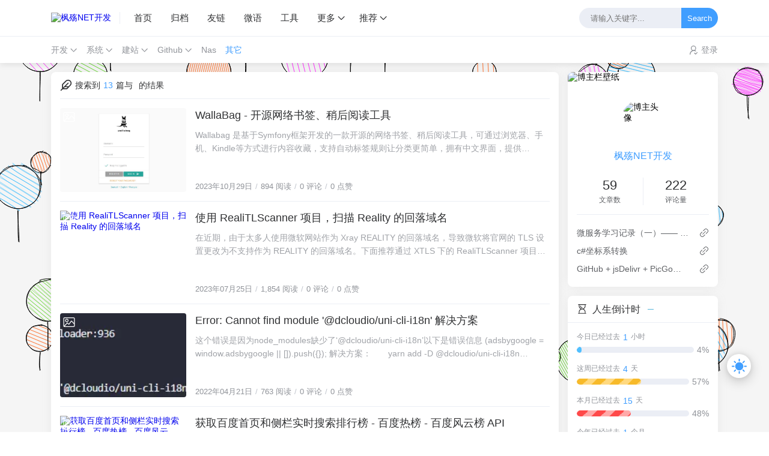

--- FILE ---
content_type: text/html; charset=UTF-8
request_url: https://www.mapleflying.top/category/other/
body_size: 37122
content:
<!DOCTYPE html>
<html lang="zh-CN">

<head>
    <script>
    function detectIE() {
        var n = window.navigator.userAgent,
            e = n.indexOf("MSIE ");
        if (e > 0) {
            return parseInt(n.substring(e + 5, n.indexOf(".", e)), 10)
        }
        if (n.indexOf("Trident/") > 0) {
            var r = n.indexOf("rv:");
            return parseInt(n.substring(r + 3, n.indexOf(".", r)), 10)
        }
        var i = n.indexOf("Edge/");
        return i > 0 && parseInt(n.substring(i + 5, n.indexOf(".", i)), 10)
    };
    detectIE() && (alert('当前站点不支持IE浏览器或您开启了兼容模式，请使用其他浏览器访问或关闭兼容模式。'), (location.href = 'https://www.baidu.com'))
    localStorage.getItem("data-night") && document.querySelector("html").setAttribute("data-night", "night");
    window.Joe = {
        THEME_URL: `https://www.mapleflying.top/usr/themes/Joe/`,
        LIVE2D: `off`,
        BASE_API: `https://www.mapleflying.top/joe/api`,
        DYNAMIC_BACKGROUND: `backdrop5.js`,
        WALLPAPER_BACKGROUND_PC: ``,
        IS_MOBILE: /windows phone|iphone|android/gi.test(window.navigator.userAgent),
        BAIDU_PUSH: true,
        DOCUMENT_TITLE: `呀~~~怎么不见了`,
        LAZY_LOAD: `https://fly.webp.se/image?url=https://cdn.jsdelivr.net/npm/typecho-joe-next@6.0.0/assets/img/lazyload.jpg`,
        BIRTHDAY: `2021/1/1 00:00:00`,
        MOTTO: `https://api.vvhan.com/api/ian/rand`,
        PAGE_SIZE: `5`
    }
</script>
<style>
    @font-face {
        font-family: 'Joe Font';
        font-weight: 400;
        font-style: normal;
        font-display: swap;
        src: url('');
            }

    body {
        font-family: 'Helvetica Neue', Helvetica, 'PingFang SC', 'Hiragino Sans GB', 'Microsoft YaHei', '微软雅黑', Arial, sans-serif;
            }

    body::before {
        background: #f5f5f5;
        background-position: center 0;
        background-repeat: no-repeat;
        background-size: cover;
    }

    
//html {
//filter: progid:DXImageTransform.Microsoft.BasicImage(grayscale=1);
//-webkit-filter: grayscale(100%);}
</style><meta charset="utf-8" />
<meta name="renderer" content="webkit" />
<meta name="format-detection" content="email=no" />
<meta name="format-detection" content="telephone=no" />
<meta http-equiv="Cache-Control" content="no-siteapp" />
<meta http-equiv="X-UA-Compatible" content="IE=edge, chrome=1" />
<meta itemprop="image" content="https://fly.webp.se/image?url=https://cdn.jsdelivr.net/gh/bebestmaple/static_resources@mapleflying/img/logo.png" />
<meta name="viewport" content="width=device-width, user-scalable=no, initial-scale=1.0, shrink-to-fit=no, viewport-fit=cover">
<link rel="shortcut icon" href="https://fly.webp.se/image?url=https://cdn.jsdelivr.net/gh/bebestmaple/static_resources@mapleflying/img/favicon.ico" />
<title>分类 其它 下的文章 - 枫殇NET开发</title>
	<meta name="keywords" content="其它" />
<meta name="generator" content="Typecho 1.2.0" />
<meta name="template" content="Joe" />
<link rel="pingback" href="https://www.mapleflying.top/action/xmlrpc" />
<link rel="EditURI" type="application/rsd+xml" title="RSD" href="https://www.mapleflying.top/action/xmlrpc?rsd" />
<link rel="wlwmanifest" type="application/wlwmanifest+xml" href="https://www.mapleflying.top/action/xmlrpc?wlw" />
<link rel="alternate" type="application/rss+xml" title="其它 &raquo; 枫殇NET开发 &raquo; RSS 2.0" href="https://www.mapleflying.top/feed/category/other/" />
<link rel="alternate" type="application/rdf+xml" title="其它 &raquo; 枫殇NET开发 &raquo; RSS 1.0" href="https://www.mapleflying.top/feed/rss/category/other/" />
<link rel="alternate" type="application/atom+xml" title="其它 &raquo; 枫殇NET开发 &raquo; ATOM 1.0" href="https://www.mapleflying.top/feed/atom/category/other/" />
<style>
.pp-block {text-align: center; border-radius:3px; background-color: rgba(0, 0, 0, 0.45); padding: 20px 0 20px 0;}
.pp-block>form>input {height: 24px; border: 1px solid #fff; background-color: transparent; width: 50%; border-radius: 3px; color: #fff; text-align: center;}
.pp-block>form>input::placeholder{color: #fff;}
.pp-block>form>input::-webkit-input-placeholder{color: #fff;}
.pp-block>form>input::-moz-placeholder{color: #fff;}
.pp-block>form>input:-moz-placeholder{color: #fff;}
.pp-block>form>input:-ms-input-placeholder{color: #fff;}
</style><link rel="stylesheet" href="https://www.mapleflying.top/usr/themes/Joe/assets/css/joe.mode.min.css">
<link rel="stylesheet" href="https://www.mapleflying.top/usr/themes/Joe/assets/css/joe.normalize.min.css">
<link rel="stylesheet" href="https://www.mapleflying.top/usr/themes/Joe/assets/css/joe.global.min.css">
<link rel="stylesheet" href="https://www.mapleflying.top/usr/themes/Joe/assets/css/joe.responsive.min.css">
<link rel="stylesheet" href="https://fastly.jsdelivr.net/npm/typecho-joe-next@6.0.0/plugin/qmsg/qmsg.css">
<link rel="stylesheet" href="https://fastly.jsdelivr.net/npm/@fancyapps/fancybox@3.5.7/dist/jquery.fancybox.min.css" />
<link rel="stylesheet" href="https://fastly.jsdelivr.net/npm/animate.css@3.7.2/animate.min.css" />
<link rel="stylesheet" href="https://fastly.jsdelivr.net/npm/font-awesome@4.7.0/css/font-awesome.min.css">
<link rel="stylesheet" href="https://fastly.jsdelivr.net/npm/aplayer@1.10.1/dist/APlayer.min.css">
<script src="https://fastly.jsdelivr.net/npm/jquery@3.5.1/dist/jquery.min.js"></script>
<script src="https://fastly.jsdelivr.net/npm/typecho-joe-next@6.0.0/plugin/scroll/joe.scroll.js"></script>
<script src="https://fastly.jsdelivr.net/npm/lazysizes@5.3.0/lazysizes.min.js"></script>
<script src="https://fastly.jsdelivr.net/npm/aplayer@1.10.1/dist/APlayer.min.js"></script>
<script src="https://fastly.jsdelivr.net/npm/typecho-joe-next@6.0.0/plugin/sketchpad/joe.sketchpad.js"></script>
<script src="https://fastly.jsdelivr.net/npm/@fancyapps/fancybox@3.5.7/dist/jquery.fancybox.min.js"></script>
<script src="https://fastly.jsdelivr.net/npm/typecho-joe-next@6.0.0/assets/js/joe.extend.min.js"></script>
<script src="https://fastly.jsdelivr.net/npm/typecho-joe-next@6.0.0/plugin/qmsg/qmsg.js"></script>
	<script src="https://fastly.jsdelivr.net/npm/typecho-joe-next@6.2.3/plugin/3dtag/3dtag.min.js"></script>
<script src="https://fastly.jsdelivr.net/npm/typecho-joe-next@6.0.0/plugin/smooth/joe.smooth.js" async></script>
<script src="https://www.mapleflying.top/usr/themes/Joe/assets/js/joe.global.min.js?v=7.2.9"></script>
<script src="https://www.mapleflying.top/usr/themes/Joe/assets/js/joe.short.min.js?v=7.2.9"></script>
<script async src="https://fundingchoicesmessages.google.com/i/pub-3625451059171833?ers=1" nonce="B1QXAKOCLmpDULRaL8ZxyQ"></script><script nonce="B1QXAKOCLmpDULRaL8ZxyQ">(function() {function signalGooglefcPresent() {if (!window.frames['googlefcPresent']) {if (document.body) {const iframe = document.createElement('iframe'); iframe.style = 'width: 0; height: 0; border: none; z-index: -1000; left: -1000px; top: -1000px;'; iframe.style.display = 'none'; iframe.name = 'googlefcPresent'; document.body.appendChild(iframe);} else {setTimeout(signalGooglefcPresent, 0);}}}signalGooglefcPresent();})();</script>
<script async src="https://pagead2.googlesyndication.com/pagead/js/adsbygoogle.js?client=ca-pub-1234" crossorigin="anonymous"></script>
<!-- Global site tag (gtag.js) - Google Analytics -->
<script async src="https://www.googletagmanager.com/gtag/js?id=G-0QCVG16SHC"></script>
<script>
  window.dataLayer = window.dataLayer || [];
  function gtag(){dataLayer.push(arguments);}
  gtag('js', new Date());

  gtag('config', 'G-0QCVG16SHC');
</script>    <script src="https://fastly.jsdelivr.net/npm/wowjs@1.1.3/dist/wow.min.js"></script>
    <link rel="stylesheet" href="https://www.mapleflying.top/usr/themes/Joe/assets/css/joe.archive.min.css">
    <script src="https://www.mapleflying.top/usr/themes/Joe/assets/js/joe.archive.min.js"></script>
</head>

<body>
    <div id="Joe">
        <header class="joe_header ">

    <div class="joe_header__above">
        <div class="joe_container">
            <svg class="joe_header__above-slideicon" viewBox="0 0 1152 1024" xmlns="http://www.w3.org/2000/svg" width="20" height="20">
                <path d="M76.032 872a59.968 59.968 0 1 0 0 120h999.936a59.968 59.968 0 1 0 0-120H76.032zm16-420.032a59.968 59.968 0 1 0 0 120h599.936a59.968 59.968 0 1 0 0-119.936H92.032zM76.032 32a59.968 59.968 0 1 0 0 120h999.936a60.032 60.032 0 0 0 0-120H76.032z" />
            </svg>
            <a title="枫殇NET开发" class="joe_header__above-logo" href="https://www.mapleflying.top/">
                <img class="lazyload" src="[data-uri]" data-src="https://fly.webp.se/image?url=https://cdn.jsdelivr.net/gh/bebestmaple/static_resources@mapleflying/img/logo.png
" alt="枫殇NET开发" />
                <svg class="profile-color-modes" height="45" viewBox="0 0 106 60" fill="none" stroke-width="3" stroke-linecap="round" stroke-linejoin="round" xmlns="http://www.w3.org/2000/svg">
                    <g class="profile-color-modes-illu-group profile-color-modes-illu-red">
                        <path d="M37.5 58.5V57.5C37.5 49.768 43.768 43.5 51.5 43.5V43.5C59.232 43.5 65.5 49.768 65.5 57.5V58.5"></path>
                    </g>
                    <g class="profile-color-modes-illu-group profile-color-modes-illu-orange">
                        <path d="M104.07 58.5C103.401 55.092 97.7635 54.3869 95.5375 57.489C97.4039 54.6411 99.7685 48.8845 94.6889 46.6592C89.4817 44.378 86.1428 50.1604 85.3786 54.1158C85.9519 50.4768 83.7226 43.294 78.219 44.6737C72.7154 46.0534 72.7793 51.3754 74.4992 55.489C74.169 54.7601 72.4917 53.3567 70.5 52.8196"></path>
                    </g>
                    <g class="profile-color-modes-illu-group profile-color-modes-illu-purple">
                        <path d="M5.51109 58.5V52.5C5.51109 41.4543 14.4654 32.5 25.5111 32.5C31.4845 32.5 36.8464 35.1188 40.5111 39.2709C40.7212 39.5089 40.9258 39.7521 41.1245 40"></path>
                        <path d="M27.511 49.5C29.6777 49.5 28.911 49.5 32.511 49.5"></path>
                        <path d="M27.511 56.5C29.6776 56.5 26.911 56.5 30.511 56.5"></path>
                    </g>
                    <g class="profile-color-modes-illu-group profile-color-modes-illu-green">
                        <circle cx="5.5" cy="12.5" r="4"></circle>
                        <circle cx="18.5" cy="5.5" r="4"></circle>
                        <path d="M18.5 9.5L18.5 27.5"></path>
                        <path d="M18.5 23.5C6 23.5 5.5 23.6064 5.5 16.5"></path>
                    </g>
                    <g class="profile-color-modes-illu-group profile-color-modes-illu-blue">
                        <g class="profile-color-modes-illu-frame">
                            <path d="M40.6983 31.5C40.5387 29.6246 40.6456 28.0199 41.1762 27.2317C42.9939 24.5312 49.7417 26.6027 52.5428 30.2409C54.2551 29.8552 56.0796 29.6619 57.9731 29.6619C59.8169 29.6619 61.5953 29.8452 63.2682 30.211C66.0833 26.5913 72.799 24.5386 74.6117 27.2317C75.6839 28.8246 75.0259 33.7525 73.9345 37.5094C74.2013 37.9848 74.4422 38.4817 74.6555 39"></path>
                        </g>
                        <g class="profile-color-modes-illu-frame">
                            <path d="M41.508 31.5C41.6336 31.2259 41.7672 30.9582 41.9085 30.6968C40.7845 26.9182 40.086 21.8512 41.1762 20.2317C42.9939 17.5312 49.7417 19.6027 52.5428 23.2409C54.2551 22.8552 56.0796 22.6619 57.9731 22.6619C59.8169 22.6619 61.5953 22.8452 63.2682 23.211C66.0833 19.5913 72.799 17.5386 74.6117 20.2317C75.6839 21.8246 75.0259 26.7525 73.9345 30.5094C75.1352 32.6488 75.811 35.2229 75.811 38.2283C75.811 38.49 75.8058 38.7472 75.7957 39"></path>
                            <path d="M49.4996 33V35.6757"></path>
                            <path d="M67.3375 33V35.6757"></path>
                        </g>
                        <g class="profile-color-modes-illu-frame">
                            <path d="M41.508 31.5C41.6336 31.2259 41.7672 30.9582 41.9085 30.6968C40.7845 26.9182 40.086 21.8512 41.1762 20.2317C42.9939 17.5312 49.7417 19.6027 52.5428 23.2409C54.2551 22.8552 56.0796 22.6619 57.9731 22.6619C59.8169 22.6619 61.5953 22.8452 63.2682 23.211C66.0833 19.5913 72.799 17.5386 74.6117 20.2317C75.6839 21.8246 75.0259 26.7525 73.9345 30.5094C75.1352 32.6488 75.811 35.2229 75.811 38.2283C75.811 38.49 75.8058 38.7472 75.7957 39"></path>
                        </g>
                        <g class="profile-color-modes-illu-frame">
                            <path d="M41.508 31.5C41.6336 31.2259 41.7672 30.9582 41.9085 30.6968C40.7845 26.9182 40.086 21.8512 41.1762 20.2317C42.9939 17.5312 49.7417 19.6027 52.5428 23.2409C54.2551 22.8552 56.0796 22.6619 57.9731 22.6619C59.8169 22.6619 61.5953 22.8452 63.2682 23.211C66.0833 19.5913 72.799 17.5386 74.6117 20.2317C75.6839 21.8246 75.0259 26.7525 73.9345 30.5094C75.1352 32.6488 75.811 35.2229 75.811 38.2283C75.811 38.49 75.8058 38.7472 75.7957 39"></path>
                            <path d="M49.4996 33V35.6757"></path>
                            <path d="M67.3375 33V35.6757"></path>
                        </g>
                        <g class="profile-color-modes-illu-frame">
                            <path d="M41.508 31.5C41.6336 31.2259 41.7672 30.9582 41.9085 30.6968C40.7845 26.9182 40.086 21.8512 41.1762 20.2317C42.9939 17.5312 49.7417 19.6027 52.5428 23.2409C54.2551 22.8552 56.0796 22.6619 57.9731 22.6619C59.8169 22.6619 61.5953 22.8452 63.2682 23.211C66.0833 19.5913 72.799 17.5386 74.6117 20.2317C75.6839 21.8246 75.0259 26.7525 73.9345 30.5094C75.1352 32.6488 75.811 35.2229 75.811 38.2283C75.811 38.49 75.8058 38.7472 75.7957 39"></path>
                        </g>
                        <g class="profile-color-modes-illu-frame">
                            <path d="M41.508 31.5C41.6336 31.2259 41.7672 30.9582 41.9085 30.6968C40.7845 26.9182 40.086 21.8512 41.1762 20.2317C42.9939 17.5312 49.7417 19.6027 52.5428 23.2409C54.2551 22.8552 56.0796 22.6619 57.9731 22.6619C59.8169 22.6619 61.5953 22.8452 63.2682 23.211C66.0833 19.5913 72.799 17.5386 74.6117 20.2317C75.6839 21.8246 75.0259 26.7525 73.9345 30.5094C75.1352 32.6488 75.811 35.2229 75.811 38.2283C75.811 38.49 75.8058 38.7472 75.7957 39"></path>
                            <path d="M49.4996 33V35.6757"></path>
                            <path d="M67.3375 33V35.6757"></path>
                        </g>
                        <g class="profile-color-modes-illu-frame">
                            <path d="M73.4999 40.2236C74.9709 38.2049 75.8108 35.5791 75.8108 32.2283C75.8108 29.2229 75.1351 26.6488 73.9344 24.5094C75.0258 20.7525 75.6838 15.8246 74.6116 14.2317C72.7989 11.5386 66.0832 13.5913 63.2681 17.211C61.5952 16.8452 59.8167 16.6619 57.973 16.6619C56.0795 16.6619 54.2549 16.8552 52.5427 17.2409C49.7416 13.6027 42.9938 11.5312 41.176 14.2317C40.0859 15.8512 40.7843 20.9182 41.9084 24.6968C41.003 26.3716 40.4146 28.3065 40.2129 30.5"></path>
                            <path d="M82.9458 30.5471L76.8413 31.657"></path>
                            <path d="M76.2867 34.4319L81.8362 37.7616"></path>
                            <path d="M49.4995 27.8242V30.4999"></path>
                            <path d="M67.3374 27.8242V30.4998"></path>
                        </g>
                        <g class="profile-color-modes-illu-frame">
                            <path d="M45.3697 34.2658C41.8877 32.1376 39.7113 28.6222 39.7113 23.2283C39.7113 20.3101 40.3483 17.7986 41.4845 15.6968C40.3605 11.9182 39.662 6.85125 40.7522 5.23168C42.5699 2.53117 49.3177 4.6027 52.1188 8.24095C53.831 7.85521 55.6556 7.66186 57.5491 7.66186C59.3929 7.66186 61.1713 7.84519 62.8442 8.21095C65.6593 4.59134 72.375 2.5386 74.1877 5.23168C75.2599 6.82461 74.6019 11.7525 73.5105 15.5094C74.7112 17.6488 75.3869 20.2229 75.3869 23.2283C75.3869 28.6222 73.2105 32.1376 69.7285 34.2658C70.8603 35.5363 72.6057 38.3556 73.3076 40"></path>
                            <path d="M49.0747 19.8242V22.4999"></path>
                            <path d="M54.0991 28C54.6651 29.0893 55.7863 30.0812 57.9929 30.0812C59.0642 30.0812 59.8797 29.8461 60.5 29.4788"></path>
                            <path d="M66.9126 19.8242V22.4999"></path>
                            <path d="M33.2533 20.0237L39.0723 22.1767"></path>
                            <path d="M39.1369 25.0058L33.0935 27.3212"></path>
                            <path d="M81.8442 19.022L76.0252 21.1751"></path>
                            <path d="M75.961 24.0041L82.0045 26.3196"></path>
                        </g>
                        <g class="profile-color-modes-illu-frame">
                            <path d="M73.4999 40.2236C74.9709 38.2049 75.8108 35.5791 75.8108 32.2283C75.8108 29.2229 75.1351 26.6488 73.9344 24.5094C75.0258 20.7525 75.6838 15.8246 74.6116 14.2317C72.7989 11.5386 66.0832 13.5913 63.2681 17.211C61.5952 16.8452 59.8167 16.6619 57.973 16.6619C56.0795 16.6619 54.2549 16.8552 52.5427 17.2409C49.7416 13.6027 42.9938 11.5312 41.176 14.2317C40.0859 15.8512 40.7843 20.9182 41.9084 24.6968C41.003 26.3716 40.4146 28.3065 40.2129 30.5"></path>
                            <path d="M82.9458 30.5471L76.8413 31.657"></path>
                            <path d="M76.2867 34.4319L81.8362 37.7616"></path>
                            <path d="M49.4995 27.8242V30.4999"></path>
                            <path d="M67.3374 27.8242V30.4998"></path>
                        </g>
                        <g class="profile-color-modes-illu-frame">
                            <path d="M40.6983 31.5C40.5387 29.6246 40.6456 28.0199 41.1762 27.2317C42.9939 24.5312 49.7417 26.6027 52.5428 30.2409C54.2551 29.8552 56.0796 29.6619 57.9731 29.6619C59.8169 29.6619 61.5953 29.8452 63.2682 30.211C66.0833 26.5913 72.799 24.5386 74.6117 27.2317C75.6839 28.8246 75.0259 33.7525 73.9345 37.5094C74.2013 37.9848 74.4422 38.4817 74.6555 39"></path>
                        </g>
                    </g>
                </svg>
            </a>
            <nav class="joe_header__above-nav">
                <a class="item " href="https://www.mapleflying.top/" title="首页">首页</a>
                                                                            <a class="item " href="https://www.mapleflying.top/file.html" title="归档">归档</a>
                                            <a class="item " href="https://www.mapleflying.top/links.html" title="友链">友链</a>
                                            <a class="item " href="https://www.mapleflying.top/message.html" title="微语">微语</a>
                                            <a class="item " href="https://www.mapleflying.top/tool.html" title="工具">工具</a>
                                        <div class="joe_dropdown" trigger="hover" placement="60px" style="margin-right: 15px;">
                        <div class="joe_dropdown__link">
                            <a href="#" rel="nofollow">更多</a>
                            <svg class="joe_dropdown__link-icon" viewBox="0 0 1024 1024" version="1.1" xmlns="http://www.w3.org/2000/svg" width="14" height="14">
                                <path d="M561.873 725.165c-11.262 11.262-26.545 21.72-41.025 18.502-14.479 2.413-28.154-8.849-39.415-18.502L133.129 375.252c-17.697-17.696-17.697-46.655 0-64.352s46.655-17.696 64.351 0l324.173 333.021 324.977-333.02c17.696-17.697 46.655-17.697 64.351 0s17.697 46.655 0 64.351L561.873 725.165z" p-id="3535" fill="var(--main)"></path>
                            </svg>
                        </div>
                        <nav class="joe_dropdown__menu">
                                                            <a class="" href="https://www.mapleflying.top/wallpaper.html" title="壁纸">壁纸</a>
                                                    </nav>
                    </div>
                                                                    <div class="joe_dropdown" trigger="hover" placement="60px">
                        <div class="joe_dropdown__link">
                            <a href="#" rel="nofollow">推荐</a>
                            <svg class="joe_dropdown__link-icon" viewBox="0 0 1024 1024" xmlns="http://www.w3.org/2000/svg" width="14" height="14">
                                <path d="M561.873 725.165c-11.262 11.262-26.545 21.72-41.025 18.502-14.479 2.413-28.154-8.849-39.415-18.502L133.129 375.252c-17.697-17.696-17.697-46.655 0-64.352s46.655-17.696 64.351 0l324.173 333.021 324.977-333.02c17.696-17.697 46.655-17.697 64.351 0s17.697 46.655 0 64.351L561.873 725.165z" fill="var(--main)" />
                            </svg>
                        </div>
                        <nav class="joe_dropdown__menu">
                                                            <a href="https://aliyundrive.mapleflying.top/" target="_blank" rel="noopener noreferrer nofollow">文件</a>
                                                    </nav>
                    </div>
                            </nav>
            <form class="joe_header__above-search" method="post" action="https://www.mapleflying.top/">
                <input maxlength="16" autocomplete="off" placeholder="请输入关键字..." name="s" value="" class="input" type="text" />
                <button type="submit" class="submit">Search</button>
                <span class="icon"></span>
                <nav class="result">
                                                                                    <a href="https://www.mapleflying.top/archives/unraid-682-lossless-upgrade-691-tutorial.html" title="unraid 6.8.2无损升级6.9.1教程" class="item">
                            <span class="sort">1</span>
                            <span class="text">unraid 6.8.2无损升级6.9.1教程</span>
                            <span class="views">14,897 阅读</span>
                        </a>
                                                                    <a href="https://www.mapleflying.top/archives/Raspberry-pi-NAS---system-installation.html" title="树莓派NAS（一）——系统安装" class="item">
                            <span class="sort">2</span>
                            <span class="text">树莓派NAS（一）——系统安装</span>
                            <span class="views">3,623 阅读</span>
                        </a>
                                                                    <a href="https://www.mapleflying.top/archives/raspberry-pie-nas-3-basic-settings-of-openmediavault.html" title="树莓派NAS（三）——OpenMediaVault的基本设置" class="item">
                            <span class="sort">3</span>
                            <span class="text">树莓派NAS（三）——OpenMediaVault的基本设置</span>
                            <span class="views">3,464 阅读</span>
                        </a>
                                                                    <a href="https://www.mapleflying.top/archives/raspberry-pie-nas-2-openmediavault-installation.html" title="树莓派NAS（二）——OpenMediaVault安装" class="item">
                            <span class="sort">4</span>
                            <span class="text">树莓派NAS（二）——OpenMediaVault安装</span>
                            <span class="views">3,378 阅读</span>
                        </a>
                                                                    <a href="https://www.mapleflying.top/archives/dock-compose-deploy-kodbox.html" title="docker-compose部署kodbox" class="item">
                            <span class="sort">5</span>
                            <span class="text">docker-compose部署kodbox</span>
                            <span class="views">3,273 阅读</span>
                        </a>
                                                            </nav>
            </form>
            <svg class="joe_header__above-searchicon" viewBox="0 0 1024 1024" xmlns="http://www.w3.org/2000/svg" width="20" height="20">
                <path d="M1008.19 932.031L771.72 695.56a431.153 431.153 0 1 0-76.158 76.158l236.408 236.472a53.758 53.758 0 0 0 76.158 0 53.758 53.758 0 0 0 0-76.158zM107.807 431.185a323.637 323.637 0 0 1 323.316-323.381 323.7 323.7 0 0 1 323.381 323.38 323.637 323.637 0 0 1-323.38 323.317 323.637 323.637 0 0 1-323.317-323.316z" />
            </svg>
        </div>
    </div>

    <div class="joe_header__below">
        <div class="joe_container">
                        <nav class="joe_header__below-class">
                                                                                                                                <div class="joe_dropdown" trigger="hover">
                                <div class="joe_dropdown__link">
                                    <a class="item " href="https://www.mapleflying.top/category/developer/" title="开发">开发</a>
                                    <svg class="joe_dropdown__link-icon" viewBox="0 0 1024 1024" xmlns="http://www.w3.org/2000/svg" width="13" height="13">
                                        <path d="M561.873 725.165c-11.262 11.262-26.545 21.72-41.025 18.502-14.479 2.413-28.154-8.849-39.415-18.502L133.129 375.252c-17.697-17.696-17.697-46.655 0-64.352s46.655-17.696 64.351 0l324.173 333.021 324.977-333.02c17.696-17.697 46.655-17.697 64.351 0s17.697 46.655 0 64.351L561.873 725.165z" fill="var(--minor)" />
                                    </svg>
                                </div>
                                <nav class="joe_dropdown__menu">
                                                                                                                    <a class="" href="https://www.mapleflying.top/category/microservice/" title="微服务">微服务</a>
                                                                                                                    <a class="" href="https://www.mapleflying.top/category/DotNet/" title="DotNet">DotNet</a>
                                                                                                                    <a class="" href="https://www.mapleflying.top/category/database/" title="数据库">数据库</a>
                                                                                                                    <a class="" href="https://www.mapleflying.top/category/Docker/" title="Docker">Docker</a>
                                                                                                                    <a class="" href="https://www.mapleflying.top/category/Cache/" title="缓存">缓存</a>
                                                                                                                    <a class="" href="https://www.mapleflying.top/category/k8s/" title="k8s">k8s</a>
                                                                                                                    <a class="" href="https://www.mapleflying.top/category/Consul/" title="Consul">Consul</a>
                                                                                                                    <a class="" href="https://www.mapleflying.top/category/aspnetcore/" title="Net Core">Net Core</a>
                                                                                                                    <a class="" href="https://www.mapleflying.top/category/IdentityServer/" title="IdentityServer">IdentityServer</a>
                                                                                                                    <a class="" href="https://www.mapleflying.top/category/Industrial/" title="工控">工控</a>
                                                                                                                    <a class="" href="https://www.mapleflying.top/category/SqlServer/" title="SqlServer">SqlServer</a>
                                                                                                                    <a class="" href="https://www.mapleflying.top/category/MySql/" title="MySql">MySql</a>
                                                                    </nav>
                            </div>
                                                                                                                                                                                                                                                                                                                                                                                                                                                                                                                                                                                                            <div class="joe_dropdown" trigger="hover">
                                <div class="joe_dropdown__link">
                                    <a class="item " href="https://www.mapleflying.top/category/system/" title="系统">系统</a>
                                    <svg class="joe_dropdown__link-icon" viewBox="0 0 1024 1024" xmlns="http://www.w3.org/2000/svg" width="13" height="13">
                                        <path d="M561.873 725.165c-11.262 11.262-26.545 21.72-41.025 18.502-14.479 2.413-28.154-8.849-39.415-18.502L133.129 375.252c-17.697-17.696-17.697-46.655 0-64.352s46.655-17.696 64.351 0l324.173 333.021 324.977-333.02c17.696-17.697 46.655-17.697 64.351 0s17.697 46.655 0 64.351L561.873 725.165z" fill="var(--minor)" />
                                    </svg>
                                </div>
                                <nav class="joe_dropdown__menu">
                                                                                                                    <a class="" href="https://www.mapleflying.top/category/Windows/" title="Windows">Windows</a>
                                                                                                                    <a class="" href="https://www.mapleflying.top/category/Linux/" title="Linux">Linux</a>
                                                                    </nav>
                            </div>
                                                                                                                                                                                                                                    <div class="joe_dropdown" trigger="hover">
                                <div class="joe_dropdown__link">
                                    <a class="item " href="https://www.mapleflying.top/category/website/" title="建站">建站</a>
                                    <svg class="joe_dropdown__link-icon" viewBox="0 0 1024 1024" xmlns="http://www.w3.org/2000/svg" width="13" height="13">
                                        <path d="M561.873 725.165c-11.262 11.262-26.545 21.72-41.025 18.502-14.479 2.413-28.154-8.849-39.415-18.502L133.129 375.252c-17.697-17.696-17.697-46.655 0-64.352s46.655-17.696 64.351 0l324.173 333.021 324.977-333.02c17.696-17.697 46.655-17.697 64.351 0s17.697 46.655 0 64.351L561.873 725.165z" fill="var(--minor)" />
                                    </svg>
                                </div>
                                <nav class="joe_dropdown__menu">
                                                                                                                    <a class="" href="https://www.mapleflying.top/category/CDN/" title="CDN">CDN</a>
                                                                                                                    <a class="" href="https://www.mapleflying.top/category/DNS/" title="DNS">DNS</a>
                                                                                                                    <a class="" href="https://www.mapleflying.top/category/Typecho/" title="Typecho">Typecho</a>
                                                                    </nav>
                            </div>
                                                                                                                                                                                                                                                                        <div class="joe_dropdown" trigger="hover">
                                <div class="joe_dropdown__link">
                                    <a class="item " href="https://www.mapleflying.top/category/github/" title="Github">Github</a>
                                    <svg class="joe_dropdown__link-icon" viewBox="0 0 1024 1024" xmlns="http://www.w3.org/2000/svg" width="13" height="13">
                                        <path d="M561.873 725.165c-11.262 11.262-26.545 21.72-41.025 18.502-14.479 2.413-28.154-8.849-39.415-18.502L133.129 375.252c-17.697-17.696-17.697-46.655 0-64.352s46.655-17.696 64.351 0l324.173 333.021 324.977-333.02c17.696-17.697 46.655-17.697 64.351 0s17.697 46.655 0 64.351L561.873 725.165z" fill="var(--minor)" />
                                    </svg>
                                </div>
                                <nav class="joe_dropdown__menu">
                                                                                                                    <a class="" href="https://www.mapleflying.top/category/GitHub-Actions/" title="GitHub Actions">GitHub Actions</a>
                                                                    </nav>
                            </div>
                                                                                                                                                                                                <a class="item " href="https://www.mapleflying.top/category/Nas/" title="Nas">Nas</a>
                                                                                                                                                            <a class="item active" href="https://www.mapleflying.top/category/other/" title="其它">其它</a>
                                                                        </nav>
            <div class="joe_header__below-sign">
                                    <div class="item">
                        <svg class="icon" viewBox="0 0 1024 1024" xmlns="http://www.w3.org/2000/svg" width="15" height="15">
                            <path d="M710.698 299a213.572 213.572 0 1 0-213.572 213.954A213.572 213.572 0 0 0 710.698 299zm85.429 0a299.382 299.382 0 1 1-299-299 299 299 0 0 1 299 299z" />
                            <path d="M114.223 1024a46.91 46.91 0 0 1-46.91-46.91 465.281 465.281 0 0 1 468.332-460.704 475.197 475.197 0 0 1 228.827 58.35 46.91 46.91 0 1 1-45.384 82.378 381.378 381.378 0 0 0-183.443-46.909 371.08 371.08 0 0 0-374.131 366.886A47.29 47.29 0 0 1 114.223 1024zM944.483 755.129a38.138 38.138 0 0 0-58.733 0l-146.449 152.55-92.675-91.53a38.138 38.138 0 0 0-58.732 0 43.858 43.858 0 0 0 0 61.402l117.083 122.422a14.492 14.492 0 0 0 8.39 4.577c4.196 0 4.196 4.195 8.39 4.195h32.037c4.195 0 4.195-4.195 8.39-4.195s4.195-4.577 8.39-4.577L946.39 816.15a48.054 48.054 0 0 0-1.906-61.02z" />
                            <path d="M763.328 776.104L730.53 744.45a79.708 79.708 0 0 0 32.798 31.654" />
                        </svg>
                        <a href="https://www.mapleflying.top/admin/login.php" target="_blank" rel="noopener noreferrer nofollow">登录</a>
                                            </div>
                            </div>
        </div>
    </div>

    <div class="joe_header__searchout">
        <div class="joe_container">
            <div class="joe_header__searchout-inner">
                <form class="search" method="post" action="https://www.mapleflying.top/">
                    <input maxlength="16" autocomplete="off" placeholder="请输入关键字..." name="s" value="" class="input" type="text" />
                    <button type="submit" class="submit">Search</button>
                </form>
                                                    <div class="title">
                        <svg class="icon" viewBox="0 0 1445 1024" xmlns="http://www.w3.org/2000/svg" width="22" height="22">
                            <path d="M1055.021 277.865a348.762 348.762 0 0 1 348.401 348.341c0 178.96-136.132 327.68-311.778 346.172l-758.603 2.35A291.238 291.238 0 0 1 42.165 683.79a291.238 291.238 0 0 1 273.227-290.334 369.242 369.242 0 0 1 368.4-351.292 370.568 370.568 0 0 1 344.184 236.905c9.336-.783 18.19-1.205 27.045-1.205zM683.791 156.25a255.036 255.036 0 0 0-254.735 254.796V507h-95.955a177.032 177.032 0 0 0-176.79 176.791 177.032 177.032 0 0 0 176.79 176.85h721.98a234.677 234.677 0 0 0 234.316-234.435 234.616 234.616 0 0 0-234.316-234.255 234.616 234.616 0 0 0-234.315 234.315v18.07H706.56v-18.07A348.4 348.4 0 0 1 915.817 307.2a255.578 255.578 0 0 0-232.026-151.01z" />
                        </svg>标签搜索
                    </div>
                    <ul class="cloud">
                                                                            <li class="item">
                                <a style="background: #BB4E75" href="https://www.mapleflying.top/tag/Docker/">Docker</a>
                            </li>
                                                    <li class="item">
                                <a style="background: #FF52E5" href="https://www.mapleflying.top/tag/Linux/">Linux</a>
                            </li>
                                                    <li class="item">
                                <a style="background: #28C76F" href="https://www.mapleflying.top/tag/nas/">NAS</a>
                            </li>
                                                    <li class="item">
                                <a style="background: #bc99c4" href="https://www.mapleflying.top/tag/RaspberryPi/">树莓派</a>
                            </li>
                                                    <li class="item">
                                <a style="background: #4C83FF" href="https://www.mapleflying.top/tag/ALiYunDrive/">阿里云盘</a>
                            </li>
                                                    <li class="item">
                                <a style="background: #FD6585" href="https://www.mapleflying.top/tag/CDN/">CDN</a>
                            </li>
                                                    <li class="item">
                                <a style="background: #f68e5f" href="https://www.mapleflying.top/tag/Windows10/">Windows10</a>
                            </li>
                                                    <li class="item">
                                <a style="background: #00EAFF" href="https://www.mapleflying.top/tag/aspnetcore/">Asp .Net Core</a>
                            </li>
                                                    <li class="item">
                                <a style="background: #DE4313" href="https://www.mapleflying.top/tag/csharp/">C#</a>
                            </li>
                                                    <li class="item">
                                <a style="background: #FF52E5" href="https://www.mapleflying.top/tag/github/">Github</a>
                            </li>
                                                    <li class="item">
                                <a style="background: #ff9a9e" href="https://www.mapleflying.top/tag/Docker-Compose/">Docker Compose</a>
                            </li>
                                                    <li class="item">
                                <a style="background: #f093fb" href="https://www.mapleflying.top/tag/CentOS/">CentOS</a>
                            </li>
                                                    <li class="item">
                                <a style="background: #EA5455" href="https://www.mapleflying.top/tag/WSL/">WSL</a>
                            </li>
                                                    <li class="item">
                                <a style="background: #6fa3ef" href="https://www.mapleflying.top/tag/%E8%BF%90%E7%BB%B4/">运维</a>
                            </li>
                                                    <li class="item">
                                <a style="background: #F6416C" href="https://www.mapleflying.top/tag/OpenMediaVault/">OpenMediaVault</a>
                            </li>
                                                    <li class="item">
                                <a style="background: #28C76F" href="https://www.mapleflying.top/tag/microservice/">微服务</a>
                            </li>
                                                    <li class="item">
                                <a style="background: #F067B4" href="https://www.mapleflying.top/tag/Consul/">Consul</a>
                            </li>
                                                    <li class="item">
                                <a style="background: #4facfe" href="https://www.mapleflying.top/tag/service_discovery/">服务发现</a>
                            </li>
                                                    <li class="item">
                                <a style="background: #9F44D3" href="https://www.mapleflying.top/tag/Typecho/">Typecho</a>
                            </li>
                                                    <li class="item">
                                <a style="background: #E96D71" href="https://www.mapleflying.top/tag/SQL/">SQL</a>
                            </li>
                                            </ul>
                            </div>
        </div>
    </div>

    <div class="joe_header__slideout">
        <img width="100%" height="150" class="joe_header__slideout-image" src="https://fly.webp.se/image?url=https://cdn.jsdelivr.net/npm/typecho-joe-next@6.0.0/assets/img/wap_aside_image.jpg" alt="侧边栏壁纸" />
        <div class="joe_header__slideout-author">
            <img width="50" height="50" class="avatar lazyload" src="[data-uri]" data-src="https://gravatar.webp.se/avatar/689f6facb809f6db71e039f516d4689c?d=mm" alt="博主昵称" />
            <div class="info">
                <a class="link" href="https://www.mapleflying.top" target="_blank" rel="noopener noreferrer nofollow">枫殇NET开发</a>
                <p class="motto joe_motto"></p>
            </div>
        </div>
        <ul class="joe_header__slideout-count">
                        <li class="item">
                <svg class="icon" viewBox="0 0 1024 1024" xmlns="http://www.w3.org/2000/svg" width="15" height="15">
                    <path d="M606.227 985.923H164.75c-69.715 0-126.404-56.722-126.404-126.442V126.477C38.346 56.755 95.04 0 164.75 0h619.275c69.715 0 126.549 56.755 126.549 126.477v503.925c0 18.216-14.814 32.997-33.07 32.997-18.183 0-32.925-14.78-32.925-32.997V126.477c0-33.355-27.2-60.488-60.554-60.488H164.75c-33.353 0-60.41 27.133-60.41 60.488v733.004c0 33.353 27.057 60.441 60.41 60.441h441.477c18.183 0 32.925 14.787 32.925 33.004 0 18.211-14.742 32.997-32.925 32.997zm0 0" />
                    <path d="M657.62 322.056H291.154c-18.183 0-32.924-14.786-32.924-33.003 0-18.21 14.74-32.998 32.924-32.998H657.62c18.256 0 33.07 14.787 33.07 32.998 0 18.217-14.814 33.003-33.07 33.003zm0 0M657.62 504.749H291.154c-18.183 0-32.924-14.78-32.924-32.993 0-18.222 14.74-32.997 32.924-32.997H657.62c18.256 0 33.07 14.775 33.07 32.997 0 18.218-14.814 32.993-33.07 32.993zm0 0M445.611 687.486H291.154c-18.183 0-32.924-14.78-32.924-33.004 0-18.21 14.74-32.991 32.924-32.991h154.457c18.184 0 32.998 14.78 32.998 32.991 0 18.224-14.814 33.004-32.998 33.004zm0 0M866.482 1024c-8.447 0-16.896-3.225-23.34-9.662L577.595 748.786c-7.156-7.123-10.592-17.07-9.446-27.056l8.733-77.728c1.788-15.321 13.885-27.378 29.2-29.06l77.45-8.52c10.443-.965 19.9 2.433 26.905 9.449l265.558 265.551c12.875 12.877 12.875 33.784 0 46.666l-86.184 86.25c-6.438 6.437-14.887 9.662-23.33 9.662zm-231.05-310.646l231.05 231.018 39.575-39.62-231.043-231.05-35.505 3.938-4.076 35.714zm0 0" />
                </svg>
                <span>累计撰写 <strong>59</strong> 篇文章</span>
            </li>
            <li class="item">
                <svg class="icon" viewBox="0 0 1024 1024" xmlns="http://www.w3.org/2000/svg" width="15" height="15">
                    <path d="M921.6 153.6H102.4A102.4 102.4 0 0 0 0 256v512a102.4 102.4 0 0 0 102.4 102.4h819.2A102.4 102.4 0 0 0 1024 768V256a102.4 102.4 0 0 0-102.4-102.4zM687.616 473.088L972.8 258.304V791.04zM960 204.8L527.104 527.36 73.216 204.8zM371.2 483.584l-320 287.232V256zM73.984 819.2l339.2-307.2 83.456 59.392a51.2 51.2 0 0 0 60.416 0l89.6-67.328L931.072 819.2z" />
                </svg>
                <span>累计收到 <strong>222</strong> 条评论</span>
            </li>
        </ul>
        <ul class="joe_header__slideout-menu panel-box">
            <li>
                <a class="link" href="https://www.mapleflying.top/" title="首页">
                    <span>首页</span>
                </a>
            </li>
            <!-- 栏目 -->
            <li>
                <a class="link panel" href="#" rel="nofollow">
                    <span>栏目</span>
                    <svg class="icon" viewBox="0 0 1024 1024" xmlns="http://www.w3.org/2000/svg" width="13" height="13">
                        <path d="M624.865 512.247L332.71 220.088c-12.28-12.27-12.28-32.186 0-44.457 12.27-12.28 32.186-12.28 44.457 0l314.388 314.388c12.28 12.27 12.28 32.186 0 44.457L377.167 848.863c-6.136 6.14-14.183 9.211-22.228 9.211s-16.092-3.071-22.228-9.211c-12.28-12.27-12.28-32.186 0-44.457l292.155-292.16z" />
                    </svg>
                </a>
                <ul class="slides panel-body panel-box">
                                                                                                                                    <li>
                                    <div class="link panel ">
                                        <a href="https://www.mapleflying.top/category/developer/" title="开发">开发</a>
                                        <svg class="icon" viewBox="0 0 1024 1024" xmlns="http://www.w3.org/2000/svg" width="13" height="13">
                                            <path d="M624.865 512.247L332.71 220.088c-12.28-12.27-12.28-32.186 0-44.457 12.27-12.28 32.186-12.28 44.457 0l314.388 314.388c12.28 12.27 12.28 32.186 0 44.457L377.167 848.863c-6.136 6.14-14.183 9.211-22.228 9.211s-16.092-3.071-22.228-9.211c-12.28-12.27-12.28-32.186 0-44.457l292.155-292.16z" />
                                        </svg>
                                    </div>
                                    <ul class="slides panel-body">
                                                                                                                                <li>
                                                <a class="link " href="https://www.mapleflying.top/category/microservice/" title="微服务">微服务</a>
                                            </li>
                                                                                                                                <li>
                                                <a class="link " href="https://www.mapleflying.top/category/DotNet/" title="DotNet">DotNet</a>
                                            </li>
                                                                                                                                <li>
                                                <a class="link " href="https://www.mapleflying.top/category/database/" title="数据库">数据库</a>
                                            </li>
                                                                                                                                <li>
                                                <a class="link " href="https://www.mapleflying.top/category/Docker/" title="Docker">Docker</a>
                                            </li>
                                                                                                                                <li>
                                                <a class="link " href="https://www.mapleflying.top/category/Cache/" title="缓存">缓存</a>
                                            </li>
                                                                                                                                <li>
                                                <a class="link " href="https://www.mapleflying.top/category/k8s/" title="k8s">k8s</a>
                                            </li>
                                                                                                                                <li>
                                                <a class="link " href="https://www.mapleflying.top/category/Consul/" title="Consul">Consul</a>
                                            </li>
                                                                                                                                <li>
                                                <a class="link " href="https://www.mapleflying.top/category/aspnetcore/" title="Net Core">Net Core</a>
                                            </li>
                                                                                                                                <li>
                                                <a class="link " href="https://www.mapleflying.top/category/IdentityServer/" title="IdentityServer">IdentityServer</a>
                                            </li>
                                                                                                                                <li>
                                                <a class="link " href="https://www.mapleflying.top/category/Industrial/" title="工控">工控</a>
                                            </li>
                                                                                                                                <li>
                                                <a class="link " href="https://www.mapleflying.top/category/SqlServer/" title="SqlServer">SqlServer</a>
                                            </li>
                                                                                                                                <li>
                                                <a class="link " href="https://www.mapleflying.top/category/MySql/" title="MySql">MySql</a>
                                            </li>
                                                                            </ul>
                                </li>
                                                                                                                                                                                                                                                                                                                                                                                                                                                                                                                                                                                                                                                                                                                                        <li>
                                    <div class="link panel ">
                                        <a href="https://www.mapleflying.top/category/system/" title="系统">系统</a>
                                        <svg class="icon" viewBox="0 0 1024 1024" xmlns="http://www.w3.org/2000/svg" width="13" height="13">
                                            <path d="M624.865 512.247L332.71 220.088c-12.28-12.27-12.28-32.186 0-44.457 12.27-12.28 32.186-12.28 44.457 0l314.388 314.388c12.28 12.27 12.28 32.186 0 44.457L377.167 848.863c-6.136 6.14-14.183 9.211-22.228 9.211s-16.092-3.071-22.228-9.211c-12.28-12.27-12.28-32.186 0-44.457l292.155-292.16z" />
                                        </svg>
                                    </div>
                                    <ul class="slides panel-body">
                                                                                                                                <li>
                                                <a class="link " href="https://www.mapleflying.top/category/Windows/" title="Windows">Windows</a>
                                            </li>
                                                                                                                                <li>
                                                <a class="link " href="https://www.mapleflying.top/category/Linux/" title="Linux">Linux</a>
                                            </li>
                                                                            </ul>
                                </li>
                                                                                                                                                                                                                                                                                <li>
                                    <div class="link panel ">
                                        <a href="https://www.mapleflying.top/category/website/" title="建站">建站</a>
                                        <svg class="icon" viewBox="0 0 1024 1024" xmlns="http://www.w3.org/2000/svg" width="13" height="13">
                                            <path d="M624.865 512.247L332.71 220.088c-12.28-12.27-12.28-32.186 0-44.457 12.27-12.28 32.186-12.28 44.457 0l314.388 314.388c12.28 12.27 12.28 32.186 0 44.457L377.167 848.863c-6.136 6.14-14.183 9.211-22.228 9.211s-16.092-3.071-22.228-9.211c-12.28-12.27-12.28-32.186 0-44.457l292.155-292.16z" />
                                        </svg>
                                    </div>
                                    <ul class="slides panel-body">
                                                                                                                                <li>
                                                <a class="link " href="https://www.mapleflying.top/category/CDN/" title="CDN">CDN</a>
                                            </li>
                                                                                                                                <li>
                                                <a class="link " href="https://www.mapleflying.top/category/DNS/" title="DNS">DNS</a>
                                            </li>
                                                                                                                                <li>
                                                <a class="link " href="https://www.mapleflying.top/category/Typecho/" title="Typecho">Typecho</a>
                                            </li>
                                                                            </ul>
                                </li>
                                                                                                                                                                                                                                                                                                                            <li>
                                    <div class="link panel ">
                                        <a href="https://www.mapleflying.top/category/github/" title="Github">Github</a>
                                        <svg class="icon" viewBox="0 0 1024 1024" xmlns="http://www.w3.org/2000/svg" width="13" height="13">
                                            <path d="M624.865 512.247L332.71 220.088c-12.28-12.27-12.28-32.186 0-44.457 12.27-12.28 32.186-12.28 44.457 0l314.388 314.388c12.28 12.27 12.28 32.186 0 44.457L377.167 848.863c-6.136 6.14-14.183 9.211-22.228 9.211s-16.092-3.071-22.228-9.211c-12.28-12.27-12.28-32.186 0-44.457l292.155-292.16z" />
                                        </svg>
                                    </div>
                                    <ul class="slides panel-body">
                                                                                                                                <li>
                                                <a class="link " href="https://www.mapleflying.top/category/GitHub-Actions/" title="GitHub Actions">GitHub Actions</a>
                                            </li>
                                                                            </ul>
                                </li>
                                                                                                                                                                                                                                    <li>
                                    <a class="link " href="https://www.mapleflying.top/category/Nas/" title="Nas">Nas</a>
                                </li>
                                                                                                                                                                                        <li>
                                    <a class="link current" href="https://www.mapleflying.top/category/other/" title="其它">其它</a>
                                </li>
                                                                                        </ul>
            </li>
            <!-- 页面 -->
            <li>
                <a class="link panel" href="#" rel="nofollow">
                    <span>页面</span>
                    <svg class="icon" viewBox="0 0 1024 1024" xmlns="http://www.w3.org/2000/svg" width="13" height="13">
                        <path d="M624.865 512.247L332.71 220.088c-12.28-12.27-12.28-32.186 0-44.457 12.27-12.28 32.186-12.28 44.457 0l314.388 314.388c12.28 12.27 12.28 32.186 0 44.457L377.167 848.863c-6.136 6.14-14.183 9.211-22.228 9.211s-16.092-3.071-22.228-9.211c-12.28-12.27-12.28-32.186 0-44.457l292.155-292.16z" />
                    </svg>
                </a>
                <ul class="slides panel-body">
                                            <li>
                            <a class="link " href="https://www.mapleflying.top/file.html" title="归档">归档</a>
                        </li>
                                            <li>
                            <a class="link " href="https://www.mapleflying.top/links.html" title="友链">友链</a>
                        </li>
                                            <li>
                            <a class="link " href="https://www.mapleflying.top/message.html" title="微语">微语</a>
                        </li>
                                            <li>
                            <a class="link " href="https://www.mapleflying.top/tool.html" title="工具">工具</a>
                        </li>
                                            <li>
                            <a class="link " href="https://www.mapleflying.top/wallpaper.html" title="壁纸">壁纸</a>
                        </li>
                                    </ul>
            </li>
            <!-- 推荐 -->
                            <li>
                    <a class="link panel" href="#" rel="nofollow">
                        <span>推荐</span>
                        <svg class="icon" viewBox="0 0 1024 1024" xmlns="http://www.w3.org/2000/svg" width="13" height="13">
                            <path d="M624.865 512.247L332.71 220.088c-12.28-12.27-12.28-32.186 0-44.457 12.27-12.28 32.186-12.28 44.457 0l314.388 314.388c12.28 12.27 12.28 32.186 0 44.457L377.167 848.863c-6.136 6.14-14.183 9.211-22.228 9.211s-16.092-3.071-22.228-9.211c-12.28-12.27-12.28-32.186 0-44.457l292.155-292.16z" />
                        </svg>
                    </a>
                    <ul class="slides panel-body">
                                                    <li>
                                <a class="link" href="https://aliyundrive.mapleflying.top/" target="_blank" rel="noopener noreferrer nofollow">文件</a>
                            </li>
                                            </ul>
                </li>
                    </ul>
    </div>

    <div class="joe_header__mask"></div>
</header>        <div class="joe_container">
            <div class="joe_main">
                <div class="joe_archive">
                    <div class="joe_archive__title">
                        <svg width="20" height="20" class="joe_archive__title-icon" xmlns="http://www.w3.org/2000/svg" viewBox="0 0 24 24" fill="none" stroke="currentColor" stroke-width="2" stroke-linecap="round" stroke-linejoin="round">
                            <path d="M20.24 12.24a6 6 0 0 0-8.49-8.49L5 10.5V19h8.5zM16 8L2 22M17.5 15H9" />
                        </svg>
                        <div class="joe_archive__title-title">
                            <span>搜索到</span>
                            <span class="muted">13</span>
                            <span>篇与</span>
                            <span class="muted ellipsis"></span>
                            <span>的结果</span>
                        </div>
                    </div>

                                            <ul class="joe_archive__list joe_list" data-wow="zoomIn">
                                                                                                <li class="joe_list__item wow default">
                                        <div class="line"></div>
                                        <a href="https://www.mapleflying.top/archives/wallabag-open-source-web-bookmarking-later-reading-tool.html" class="thumbnail" title="WallaBag - 开源网络书签、稍后阅读工具" target="_blank" rel="noopener noreferrer">
                                            <img width="100%" height="100%" class="lazyload" src="https://fly.webp.se/image?url=https://cdn.jsdelivr.net/npm/typecho-joe-next@6.0.0/assets/img/lazyload.jpg" data-src="https://www.mapleflying.top/usr/uploads/2023/10/2742940319.png" alt="WallaBag - 开源网络书签、稍后阅读工具" />
                                            <time datetime="2023-10-29">2023-10-29</time>
                                            <svg viewBox="0 0 1024 1024" xmlns="http://www.w3.org/2000/svg" width="20" height="20">
                                                <path d="M903.93 107.306H115.787c-51.213 0-93.204 42.505-93.204 93.72V825.29c0 51.724 41.99 93.717 93.717 93.717h788.144c51.72 0 93.717-41.993 93.717-93.717V201.025c-.512-51.214-43.017-93.719-94.23-93.719zm-788.144 64.527h788.657c16.385 0 29.704 13.316 29.704 29.704v390.229L760.54 402.285c-12.805-13.828-30.217-21.508-48.14-19.971-17.924 1.02-34.821 10.754-46.602 26.114l-172.582 239.16-87.06-85.52c-12.29-11.783-27.654-17.924-44.039-17.924-16.39.508-31.755 7.676-43.53 20.48L86.595 821.705V202.05c-1.025-17.416 12.804-30.73 29.191-30.217zm788.145 683.674H141.906l222.255-245.82 87.06 86.037c12.8 12.807 30.212 18.95 47.115 17.417 17.41-1.538 33.797-11.266 45.063-26.118l172.584-238.647 216.111 236.088 2.051-1.54V825.8c.509 16.39-13.315 29.706-30.214 29.706zm0 0" />
                                                <path d="M318.072 509.827c79.89 0 144.417-65.037 144.417-144.416 0-79.378-64.527-144.925-144.417-144.925-79.891 0-144.416 64.527-144.416 144.412 0 79.892 64.525 144.93 144.416 144.93zm0-225.327c44.553 0 80.912 36.362 80.912 80.91 0 44.557-35.847 81.43-80.912 81.43-45.068 0-80.916-36.36-80.916-80.915 0-44.556 36.872-81.425 80.916-81.425zm0 0" />
                                            </svg>
                                        </a>
                                        <div class="information">
                                            <a href="https://www.mapleflying.top/archives/wallabag-open-source-web-bookmarking-later-reading-tool.html" class="title" title="WallaBag - 开源网络书签、稍后阅读工具" target="_blank" rel="noopener noreferrer">
                                                WallaBag - 开源网络书签、稍后阅读工具                                            </a>
                                            <a class="abstract" href="https://www.mapleflying.top/archives/wallabag-open-source-web-bookmarking-later-reading-tool.html" title="文章摘要" target="_blank" rel="noopener noreferrer">Wallabag 是基于Symfony框架开发的一款开源的网络书签、稍后阅读工具，可通过浏览器、手机、Kindle等方式进行内容收藏，支持自动标签规则让分类更简单，拥有中文界面，提供Android、iOS、Windows、Chrome、Firefox、Opera、PocketBook、Kobo、Kindle平台客户端。有意思的是，Wallabag支持生成RSS，让你在RSS阅读器中阅读自己保存的文章。项目地址Github - WallaBagDocker 部署安装 docker# 安装 docker
curl -sSL https://get.docker.com/ | sh

# 启动 docker
systemctl start docker

# 设置为开机启动
systemctl enable docker创建/运行容器docker run -d \
  --name=wallabag \
  -v $PWD/wallabag/data:/var/www/wallabag/data \
  -v $PWD/wallabag/images:/var/www/wallabag/web/assets/images \
  -p 80:80 \
  -e &quot;SYMFONY__ENV__DOMAIN_NAME=http://www.yourdomain.com&quot; \
  --restart=always \
  wallabag/wallabag:latest参数说明:这里数据库使用的是 sqlite，如果需要使用 MariaDB、MySQL、PostgreSQL、Redis，更多配置信息，请查看文档  ；数据存储路径：命令执行过程会自动在 $PWD 即当前路径下创建 wallabag 文件夹存储数据。默认端口为80端口，即-p 80:80。变更端口，例如变更80端口为7880端口，则修改为 -p 7880:80 ；运行前，请将 http://yourdomain.com 修改成你自己的域名；执行命令后，需要稍等片刻，打开浏览器输入 http://www.yourdomain.com 即可进入 WallaBag 登录页面。默认账号：wallabg、密码：wallabag</a>
                                            <div class="meta">
                                                <ul class="items">
                                                    <li>2023年10月29日</li>
                                                    <li>894 阅读</li>
                                                    <li>0 评论</li>
                                                    <li>0 点赞</li>
                                                </ul>
                                            </div>
                                        </div>
                                    </li>
                                                                                                                                <li class="joe_list__item wow default">
                                        <div class="line"></div>
                                        <a href="https://www.mapleflying.top/archives/use-the-realitlscanner-project-to-scan-the-fallback-domain-name-of-reality.html" class="thumbnail" title="使用 RealiTLScanner 项目，扫描 Reality 的回落域名" target="_blank" rel="noopener noreferrer">
                                            <img width="100%" height="100%" class="lazyload" src="https://fly.webp.se/image?url=https://cdn.jsdelivr.net/npm/typecho-joe-next@6.0.0/assets/img/lazyload.jpg" data-src="https://fly.webp.se/image?url=https://www.mapleflying.top/usr/uploads/2023/07/2710860900.png" alt="使用 RealiTLScanner 项目，扫描 Reality 的回落域名" />
                                            <time datetime="2023-07-25">2023-07-25</time>
                                            <svg viewBox="0 0 1024 1024" xmlns="http://www.w3.org/2000/svg" width="20" height="20">
                                                <path d="M903.93 107.306H115.787c-51.213 0-93.204 42.505-93.204 93.72V825.29c0 51.724 41.99 93.717 93.717 93.717h788.144c51.72 0 93.717-41.993 93.717-93.717V201.025c-.512-51.214-43.017-93.719-94.23-93.719zm-788.144 64.527h788.657c16.385 0 29.704 13.316 29.704 29.704v390.229L760.54 402.285c-12.805-13.828-30.217-21.508-48.14-19.971-17.924 1.02-34.821 10.754-46.602 26.114l-172.582 239.16-87.06-85.52c-12.29-11.783-27.654-17.924-44.039-17.924-16.39.508-31.755 7.676-43.53 20.48L86.595 821.705V202.05c-1.025-17.416 12.804-30.73 29.191-30.217zm788.145 683.674H141.906l222.255-245.82 87.06 86.037c12.8 12.807 30.212 18.95 47.115 17.417 17.41-1.538 33.797-11.266 45.063-26.118l172.584-238.647 216.111 236.088 2.051-1.54V825.8c.509 16.39-13.315 29.706-30.214 29.706zm0 0" />
                                                <path d="M318.072 509.827c79.89 0 144.417-65.037 144.417-144.416 0-79.378-64.527-144.925-144.417-144.925-79.891 0-144.416 64.527-144.416 144.412 0 79.892 64.525 144.93 144.416 144.93zm0-225.327c44.553 0 80.912 36.362 80.912 80.91 0 44.557-35.847 81.43-80.912 81.43-45.068 0-80.916-36.36-80.916-80.915 0-44.556 36.872-81.425 80.916-81.425zm0 0" />
                                            </svg>
                                        </a>
                                        <div class="information">
                                            <a href="https://www.mapleflying.top/archives/use-the-realitlscanner-project-to-scan-the-fallback-domain-name-of-reality.html" class="title" title="使用 RealiTLScanner 项目，扫描 Reality 的回落域名" target="_blank" rel="noopener noreferrer">
                                                使用 RealiTLScanner 项目，扫描 Reality 的回落域名                                            </a>
                                            <a class="abstract" href="https://www.mapleflying.top/archives/use-the-realitlscanner-project-to-scan-the-fallback-domain-name-of-reality.html" title="文章摘要" target="_blank" rel="noopener noreferrer">在近期，由于太多人使用微软网站作为 Xray REALITY 的回落域名，导致微软将官网的 TLS 设置更改为不支持作为 REALITY 的回落域名。下面推荐通过 XTLS 下的 RealiTLScanner 项目扫描 VPS 地区附近的 Reality 回落域名。</a>
                                            <div class="meta">
                                                <ul class="items">
                                                    <li>2023年07月25日</li>
                                                    <li>1,854 阅读</li>
                                                    <li>0 评论</li>
                                                    <li>0 点赞</li>
                                                </ul>
                                            </div>
                                        </div>
                                    </li>
                                                                                                                                <li class="joe_list__item wow default">
                                        <div class="line"></div>
                                        <a href="https://www.mapleflying.top/archives/error-cannot-find-module-dcstudio-uniclii18n-solution.html" class="thumbnail" title="Error: Cannot find module '@dcloudio/uni-cli-i18n' 解决方案" target="_blank" rel="noopener noreferrer">
                                            <img width="100%" height="100%" class="lazyload" src="https://fly.webp.se/image?url=https://cdn.jsdelivr.net/npm/typecho-joe-next@6.0.0/assets/img/lazyload.jpg" data-src="https://fly.webp.se/image?url=https://www.mapleflying.top/usr/uploads/2022/04/3327368214.png" alt="Error: Cannot find module '@dcloudio/uni-cli-i18n' 解决方案" />
                                            <time datetime="2022-04-21">2022-04-21</time>
                                            <svg viewBox="0 0 1024 1024" xmlns="http://www.w3.org/2000/svg" width="20" height="20">
                                                <path d="M903.93 107.306H115.787c-51.213 0-93.204 42.505-93.204 93.72V825.29c0 51.724 41.99 93.717 93.717 93.717h788.144c51.72 0 93.717-41.993 93.717-93.717V201.025c-.512-51.214-43.017-93.719-94.23-93.719zm-788.144 64.527h788.657c16.385 0 29.704 13.316 29.704 29.704v390.229L760.54 402.285c-12.805-13.828-30.217-21.508-48.14-19.971-17.924 1.02-34.821 10.754-46.602 26.114l-172.582 239.16-87.06-85.52c-12.29-11.783-27.654-17.924-44.039-17.924-16.39.508-31.755 7.676-43.53 20.48L86.595 821.705V202.05c-1.025-17.416 12.804-30.73 29.191-30.217zm788.145 683.674H141.906l222.255-245.82 87.06 86.037c12.8 12.807 30.212 18.95 47.115 17.417 17.41-1.538 33.797-11.266 45.063-26.118l172.584-238.647 216.111 236.088 2.051-1.54V825.8c.509 16.39-13.315 29.706-30.214 29.706zm0 0" />
                                                <path d="M318.072 509.827c79.89 0 144.417-65.037 144.417-144.416 0-79.378-64.527-144.925-144.417-144.925-79.891 0-144.416 64.527-144.416 144.412 0 79.892 64.525 144.93 144.416 144.93zm0-225.327c44.553 0 80.912 36.362 80.912 80.91 0 44.557-35.847 81.43-80.912 81.43-45.068 0-80.916-36.36-80.916-80.915 0-44.556 36.872-81.425 80.916-81.425zm0 0" />
                                            </svg>
                                        </a>
                                        <div class="information">
                                            <a href="https://www.mapleflying.top/archives/error-cannot-find-module-dcstudio-uniclii18n-solution.html" class="title" title="Error: Cannot find module '@dcloudio/uni-cli-i18n' 解决方案" target="_blank" rel="noopener noreferrer">
                                                Error: Cannot find module '@dcloudio/uni-cli-i18n' 解决方案                                            </a>
                                            <a class="abstract" href="https://www.mapleflying.top/archives/error-cannot-find-module-dcstudio-uniclii18n-solution.html" title="文章摘要" target="_blank" rel="noopener noreferrer">这个错误是因为node_modules缺少了‘@dcloudio/uni-cli-i18n’以下是错误信息


     (adsbygoogle = window.adsbygoogle || []).push({});
解决方案：　　yarn add -D @dcloudio/uni-cli-i18n @dcloudio/uni-i18n如果yarn安装不了就使用npm安装：　　npm add -D @dcloudio/uni-cli-i18n @dcloudio/uni-i18n</a>
                                            <div class="meta">
                                                <ul class="items">
                                                    <li>2022年04月21日</li>
                                                    <li>763 阅读</li>
                                                    <li>0 评论</li>
                                                    <li>0 点赞</li>
                                                </ul>
                                            </div>
                                        </div>
                                    </li>
                                                                                                                                <li class="joe_list__item wow default">
                                        <div class="line"></div>
                                        <a href="https://www.mapleflying.top/archives/access-to-baidu-home-page-and-sidebar-realtime-search-ranking-baidu-hot-list-baidu-fengyun-list-api.html" class="thumbnail" title="获取百度首页和侧栏实时搜索排行榜 - 百度热榜 - 百度风云榜 API" target="_blank" rel="noopener noreferrer">
                                            <img width="100%" height="100%" class="lazyload" src="https://fly.webp.se/image?url=https://cdn.jsdelivr.net/npm/typecho-joe-next@6.0.0/assets/img/lazyload.jpg" data-src="https://fly.webp.se/image?url=https://cdn.jsdelivr.net/gh/bebestmaple/static_resources@img/article/img/20210413134444.png" alt="获取百度首页和侧栏实时搜索排行榜 - 百度热榜 - 百度风云榜 API" />
                                            <time datetime="2021-04-06">2021-04-06</time>
                                            <svg viewBox="0 0 1024 1024" xmlns="http://www.w3.org/2000/svg" width="20" height="20">
                                                <path d="M903.93 107.306H115.787c-51.213 0-93.204 42.505-93.204 93.72V825.29c0 51.724 41.99 93.717 93.717 93.717h788.144c51.72 0 93.717-41.993 93.717-93.717V201.025c-.512-51.214-43.017-93.719-94.23-93.719zm-788.144 64.527h788.657c16.385 0 29.704 13.316 29.704 29.704v390.229L760.54 402.285c-12.805-13.828-30.217-21.508-48.14-19.971-17.924 1.02-34.821 10.754-46.602 26.114l-172.582 239.16-87.06-85.52c-12.29-11.783-27.654-17.924-44.039-17.924-16.39.508-31.755 7.676-43.53 20.48L86.595 821.705V202.05c-1.025-17.416 12.804-30.73 29.191-30.217zm788.145 683.674H141.906l222.255-245.82 87.06 86.037c12.8 12.807 30.212 18.95 47.115 17.417 17.41-1.538 33.797-11.266 45.063-26.118l172.584-238.647 216.111 236.088 2.051-1.54V825.8c.509 16.39-13.315 29.706-30.214 29.706zm0 0" />
                                                <path d="M318.072 509.827c79.89 0 144.417-65.037 144.417-144.416 0-79.378-64.527-144.925-144.417-144.925-79.891 0-144.416 64.527-144.416 144.412 0 79.892 64.525 144.93 144.416 144.93zm0-225.327c44.553 0 80.912 36.362 80.912 80.91 0 44.557-35.847 81.43-80.912 81.43-45.068 0-80.916-36.36-80.916-80.915 0-44.556 36.872-81.425 80.916-81.425zm0 0" />
                                            </svg>
                                        </a>
                                        <div class="information">
                                            <a href="https://www.mapleflying.top/archives/access-to-baidu-home-page-and-sidebar-realtime-search-ranking-baidu-hot-list-baidu-fengyun-list-api.html" class="title" title="获取百度首页和侧栏实时搜索排行榜 - 百度热榜 - 百度风云榜 API" target="_blank" rel="noopener noreferrer">
                                                获取百度首页和侧栏实时搜索排行榜 - 百度热榜 - 百度风云榜 API                                            </a>
                                            <a class="abstract" href="https://www.mapleflying.top/archives/access-to-baidu-home-page-and-sidebar-realtime-search-ranking-baidu-hot-list-baidu-fengyun-list-api.html" title="文章摘要" target="_blank" rel="noopener noreferrer">百度首页和侧栏实时搜索排行榜、百度热榜、百度风云榜 API</a>
                                            <div class="meta">
                                                <ul class="items">
                                                    <li>2021年04月06日</li>
                                                    <li>578 阅读</li>
                                                    <li>0 评论</li>
                                                    <li>0 点赞</li>
                                                </ul>
                                            </div>
                                        </div>
                                    </li>
                                                                                                                                <li class="joe_list__item wow default">
                                        <div class="line"></div>
                                        <a href="https://www.mapleflying.top/archives/alibaba-cloud-disk-list-program-alist.html" class="thumbnail" title="阿里云盘列表程序--AList" target="_blank" rel="noopener noreferrer">
                                            <img width="100%" height="100%" class="lazyload" src="https://fly.webp.se/image?url=https://cdn.jsdelivr.net/npm/typecho-joe-next@6.0.0/assets/img/lazyload.jpg" data-src="https://fly.webp.se/image?url=https://cdn.jsdelivr.net/gh/bebestmaple/static_resources@img/article/img/20210322170632.png" alt="阿里云盘列表程序--AList" />
                                            <time datetime="2021-04-06">2021-04-06</time>
                                            <svg viewBox="0 0 1024 1024" xmlns="http://www.w3.org/2000/svg" width="20" height="20">
                                                <path d="M903.93 107.306H115.787c-51.213 0-93.204 42.505-93.204 93.72V825.29c0 51.724 41.99 93.717 93.717 93.717h788.144c51.72 0 93.717-41.993 93.717-93.717V201.025c-.512-51.214-43.017-93.719-94.23-93.719zm-788.144 64.527h788.657c16.385 0 29.704 13.316 29.704 29.704v390.229L760.54 402.285c-12.805-13.828-30.217-21.508-48.14-19.971-17.924 1.02-34.821 10.754-46.602 26.114l-172.582 239.16-87.06-85.52c-12.29-11.783-27.654-17.924-44.039-17.924-16.39.508-31.755 7.676-43.53 20.48L86.595 821.705V202.05c-1.025-17.416 12.804-30.73 29.191-30.217zm788.145 683.674H141.906l222.255-245.82 87.06 86.037c12.8 12.807 30.212 18.95 47.115 17.417 17.41-1.538 33.797-11.266 45.063-26.118l172.584-238.647 216.111 236.088 2.051-1.54V825.8c.509 16.39-13.315 29.706-30.214 29.706zm0 0" />
                                                <path d="M318.072 509.827c79.89 0 144.417-65.037 144.417-144.416 0-79.378-64.527-144.925-144.417-144.925-79.891 0-144.416 64.527-144.416 144.412 0 79.892 64.525 144.93 144.416 144.93zm0-225.327c44.553 0 80.912 36.362 80.912 80.91 0 44.557-35.847 81.43-80.912 81.43-45.068 0-80.916-36.36-80.916-80.915 0-44.556 36.872-81.425 80.916-81.425zm0 0" />
                                            </svg>
                                        </a>
                                        <div class="information">
                                            <a href="https://www.mapleflying.top/archives/alibaba-cloud-disk-list-program-alist.html" class="title" title="阿里云盘列表程序--AList" target="_blank" rel="noopener noreferrer">
                                                阿里云盘列表程序--AList                                            </a>
                                            <a class="abstract" href="https://www.mapleflying.top/archives/alibaba-cloud-disk-list-program-alist.html" title="文章摘要" target="_blank" rel="noopener noreferrer">AList是一款阿里云盘的目录文件列表程序，后端基于golang最好的http框架gin，前端使用vue和ant design。</a>
                                            <div class="meta">
                                                <ul class="items">
                                                    <li>2021年04月06日</li>
                                                    <li>1,762 阅读</li>
                                                    <li>0 评论</li>
                                                    <li>0 点赞</li>
                                                </ul>
                                            </div>
                                        </div>
                                    </li>
                                                                                    </ul>
                                    </div>
                <ul class="joe_pagination"><li class="active"><a href="https://www.mapleflying.top/category/other/1/">1</a></li><li><a href="https://www.mapleflying.top/category/other/2/">2</a></li><li><a href="https://www.mapleflying.top/category/other/3/">3</a></li><li class="next"><a href="https://www.mapleflying.top/category/other/2/"><svg class="icon icon-next" viewBox="0 0 1024 1024" xmlns="http://www.w3.org/2000/svg" width="12" height="12"><path d="M822.272 146.944l-396.8 396.8c-19.456 19.456-51.2 19.456-70.656 0-18.944-19.456-18.944-51.2 0-70.656l396.8-396.8c19.456-19.456 51.2-19.456 70.656 0 18.944 19.456 18.944 45.056 0 70.656z"/><path d="M745.472 940.544l-396.8-396.8c-19.456-19.456-19.456-51.2 0-70.656 19.456-19.456 51.2-19.456 70.656 0l403.456 390.144c19.456 25.6 19.456 51.2 0 76.8-26.112 19.968-51.712 19.968-77.312.512zm-564.224-63.488c0-3.584 0-7.68.512-11.264h-.512v-714.24h.512c-.512-3.584-.512-7.168-.512-11.264 0-43.008 21.504-78.336 48.128-78.336s48.128 34.816 48.128 78.336c0 3.584 0 7.68-.512 11.264h.512v714.24h-.512c.512 3.584.512 7.168.512 11.264 0 43.008-21.504 78.336-48.128 78.336s-48.128-35.328-48.128-78.336z"/></svg></a></li></ul>            </div>
            <aside class="joe_aside">
    <section class="joe_aside__item author">
        <img width="100%" height="120" class="image lazyload" src="[data-uri]" data-src="https://fly.webp.se/image?url=https://cdn.jsdelivr.net/npm/typecho-joe-next@6.0.0/assets/img/aside_author_image.jpg" alt="博主栏壁纸" />
        <div class="user">
            <img width="75" height="75" class="avatar lazyload" src="[data-uri]" data-src="https://gravatar.webp.se/avatar/689f6facb809f6db71e039f516d4689c?d=mm" alt="博主头像" />
            <a class="link" href="https://www.mapleflying.top" target="_blank" rel="noopener noreferrer nofollow">枫殇NET开发</a>
            <p class="motto joe_motto"></p>
        </div>
                <div class="count">
            <div class="item" title="累计文章数">
                <span class="num">59</span>
                <span>文章数</span>
            </div>
            <div class="item" title="累计评论数">
                <span class="num">222</span>
                <span>评论量</span>
            </div>
        </div>
                    <ul class="list">
						<li class='item'>
							<a class='link' href='https://www.mapleflying.top/archives/Learning_microservices-Constructing_a_minimal_consul_cluster.html' title='微服务学习记录（一）—— Consul最小化集群搭建'>微服务学习记录（一）—— Consul最小化集群搭建</a>
							<svg class='icon' viewBox='0 0 1024 1024' xmlns='http://www.w3.org/2000/svg' width='16' height='16'><path d='M448.12 320.331a30.118 30.118 0 0 1-42.616-42.586L552.568 130.68a213.685 213.685 0 0 1 302.2 0l38.552 38.551a213.685 213.685 0 0 1 0 302.2L746.255 618.497a30.118 30.118 0 0 1-42.586-42.616l147.034-147.035a153.45 153.45 0 0 0 0-217.028l-38.55-38.55a153.45 153.45 0 0 0-216.998 0L448.12 320.33zM575.88 703.67a30.118 30.118 0 0 1 42.616 42.586L471.432 893.32a213.685 213.685 0 0 1-302.2 0l-38.552-38.551a213.685 213.685 0 0 1 0-302.2l147.065-147.065a30.118 30.118 0 0 1 42.586 42.616L173.297 595.125a153.45 153.45 0 0 0 0 217.027l38.55 38.551a153.45 153.45 0 0 0 216.998 0L575.88 703.64zm-234.256-63.88L639.79 341.624a30.118 30.118 0 0 1 42.587 42.587L384.21 682.376a30.118 30.118 0 0 1-42.587-42.587z'/></svg>
						</li>
					
						<li class='item'>
							<a class='link' href='https://www.mapleflying.top/archives/c--coordinate-system-transformation.html' title='c#坐标系转换'>c#坐标系转换</a>
							<svg class='icon' viewBox='0 0 1024 1024' xmlns='http://www.w3.org/2000/svg' width='16' height='16'><path d='M448.12 320.331a30.118 30.118 0 0 1-42.616-42.586L552.568 130.68a213.685 213.685 0 0 1 302.2 0l38.552 38.551a213.685 213.685 0 0 1 0 302.2L746.255 618.497a30.118 30.118 0 0 1-42.586-42.616l147.034-147.035a153.45 153.45 0 0 0 0-217.028l-38.55-38.55a153.45 153.45 0 0 0-216.998 0L448.12 320.33zM575.88 703.67a30.118 30.118 0 0 1 42.616 42.586L471.432 893.32a213.685 213.685 0 0 1-302.2 0l-38.552-38.551a213.685 213.685 0 0 1 0-302.2l147.065-147.065a30.118 30.118 0 0 1 42.586 42.616L173.297 595.125a153.45 153.45 0 0 0 0 217.027l38.55 38.551a153.45 153.45 0 0 0 216.998 0L575.88 703.64zm-234.256-63.88L639.79 341.624a30.118 30.118 0 0 1 42.587 42.587L384.21 682.376a30.118 30.118 0 0 1-42.587-42.587z'/></svg>
						</li>
					
						<li class='item'>
							<a class='link' href='https://www.mapleflying.top/archives/github-jsdelivr-picgo-creates-free-photo-bed.html' title='GitHub + jsDelivr + PicGo打造免费图床'>GitHub + jsDelivr + PicGo打造免费图床</a>
							<svg class='icon' viewBox='0 0 1024 1024' xmlns='http://www.w3.org/2000/svg' width='16' height='16'><path d='M448.12 320.331a30.118 30.118 0 0 1-42.616-42.586L552.568 130.68a213.685 213.685 0 0 1 302.2 0l38.552 38.551a213.685 213.685 0 0 1 0 302.2L746.255 618.497a30.118 30.118 0 0 1-42.586-42.616l147.034-147.035a153.45 153.45 0 0 0 0-217.028l-38.55-38.55a153.45 153.45 0 0 0-216.998 0L448.12 320.33zM575.88 703.67a30.118 30.118 0 0 1 42.616 42.586L471.432 893.32a213.685 213.685 0 0 1-302.2 0l-38.552-38.551a213.685 213.685 0 0 1 0-302.2l147.065-147.065a30.118 30.118 0 0 1 42.586 42.616L173.297 595.125a153.45 153.45 0 0 0 0 217.027l38.55 38.551a153.45 153.45 0 0 0 216.998 0L575.88 703.64zm-234.256-63.88L639.79 341.624a30.118 30.118 0 0 1 42.587 42.587L384.21 682.376a30.118 30.118 0 0 1-42.587-42.587z'/></svg>
						</li>
					</ul>
            </section>
            <section class="joe_aside__item timelife">
            <div class="joe_aside__item-title">
                <svg class="icon" viewBox="0 0 1024 1024" xmlns="http://www.w3.org/2000/svg" width="18" height="18">
                    <path d="M864.801 895.471h-33.56v-96.859c0-126.081-73.017-235.093-179.062-287.102 106.046-52.01 179.062-161.022 179.062-287.102v-96.859h33.56c17.301 0 31.325-14.327 31.325-32 0-17.673-14.024-32-31.325-32H159.018c-17.3 0-31.325 14.327-31.325 32 0 17.673 14.025 32 31.325 32h33.02v96.859c0 126.08 73.016 235.092 179.061 287.102-106.046 52.009-179.062 161.02-179.062 287.101v96.859h-33.02c-17.3 0-31.325 14.326-31.325 32s14.025 32 31.325 32H864.8c17.301 0 31.325-14.326 31.325-32s-14.023-31.999-31.324-31.999zM256.05 222.427v-94.878h513.046v94.878c0 141.674-114.85 256.522-256.523 256.522-141.674 0-256.523-114.848-256.523-256.522zm513.046 673.044H256.05v-94.879c0-141.674 114.849-256.521 256.523-256.521 141.673 0 256.523 114.848 256.523 256.521v94.879z" />
                    <path d="M544.141 384c0-17.69-14.341-32.031-32.031-32.031-71.694 0-127.854-56.161-127.854-127.855 0-17.69-14.341-32.032-32.031-32.032s-32.032 14.341-32.032 32.032c0 107.617 84.3 191.918 191.917 191.918 17.69 0 32.031-14.342 32.031-32.032z" />
                </svg>
                <span class="text">人生倒计时</span>
                <span class="line"></span>
            </div>
            <div class="joe_aside__item-contain"></div>
        </section>
        
                        
            <section class="joe_aside__item hot">
            <div class="joe_aside__item-title">
                <svg class="icon" viewBox="0 0 1024 1024" xmlns="http://www.w3.org/2000/svg" width="18" height="18">
                    <path d="M512 938.667A426.667 426.667 0 0 1 85.333 512a421.12 421.12 0 0 1 131.2-306.133 58.88 58.88 0 0 1 42.667-16.64c33.28 1.066 58.027 28.16 84.267 56.96 7.893 8.533 19.626 21.333 28.373 29.013a542.933 542.933 0 0 0 24.533-61.867c18.134-52.266 35.414-101.76 75.307-121.6 55.04-27.733 111.573 37.974 183.253 121.6 16.214 18.774 38.614 44.8 53.547 59.52 1.707-4.48 3.2-8.96 4.48-12.373 8.533-24.32 18.987-54.613 51.2-61.653a57.813 57.813 0 0 1 55.68 20.053A426.667 426.667 0 0 1 512 938.667zM260.693 282.453A336.64 336.64 0 0 0 170.667 512a341.333 341.333 0 1 0 614.826-203.733 90.24 90.24 0 0 1-42.666 50.56 68.267 68.267 0 0 1-53.547 1.706c-25.6-9.173-51.627-38.4-99.2-93.226a826.667 826.667 0 0 0-87.253-91.734 507.733 507.733 0 0 0-26.24 64c-18.134 52.267-35.414 101.76-75.947 119.254-48.853 21.333-88.32-21.334-120.107-56.96-5.76-4.694-13.226-13.014-19.84-19.414z" />
                    <path d="M512 810.667A298.667 298.667 0 0 1 213.333 512a42.667 42.667 0 0 1 85.334 0A213.333 213.333 0 0 0 512 725.333a42.667 42.667 0 0 1 0 85.334z" />
                </svg>
                <span class="text">热门文章</span>
                <span class="line"></span>
            </div>
                        <ol class="joe_aside__item-contain">
                                                                                <li class="item">
                            <a class="link" href="https://www.mapleflying.top/archives/unraid-682-lossless-upgrade-691-tutorial.html" title="unraid 6.8.2无损升级6.9.1教程">
                                <i class="sort">1</i>
                                <img width="100%" height="130" class="image lazyload" src="https://fly.webp.se/image?url=https://cdn.jsdelivr.net/npm/typecho-joe-next@6.0.0/assets/img/lazyload.jpg" data-src="https://fly.webp.se/image?url=https://ae01.alicdn.com/kf/U73bb5cfa537443c8a12ce1d7da34868aE.jpg" alt="unraid 6.8.2无损升级6.9.1教程" />
                                <div class="describe">
                                    <h6>unraid 6.8.2无损升级6.9.1教程</h6>
                                    <span>14897 阅读 - 03/27</span>
                                </div>
                            </a>
                        </li>
                                                                    <li class="item">
                            <a class="link" href="https://www.mapleflying.top/archives/Raspberry-pi-NAS---system-installation.html" title="树莓派NAS（一）——系统安装">
                                <i class="sort">2</i>
                                <img width="100%" height="130" class="image lazyload" src="https://fly.webp.se/image?url=https://cdn.jsdelivr.net/npm/typecho-joe-next@6.0.0/assets/img/lazyload.jpg" data-src="https://fly.webp.se/image?url=https://cdn.jsdelivr.net/gh/bebestmaple/static_resources/article/img/20210128091841.webp" alt="树莓派NAS（一）——系统安装" />
                                <div class="describe">
                                    <h6>树莓派NAS（一）——系统安装</h6>
                                    <span>3623 阅读 - 01/28</span>
                                </div>
                            </a>
                        </li>
                                                                    <li class="item">
                            <a class="link" href="https://www.mapleflying.top/archives/raspberry-pie-nas-3-basic-settings-of-openmediavault.html" title="树莓派NAS（三）——OpenMediaVault的基本设置">
                                <i class="sort">3</i>
                                <img width="100%" height="130" class="image lazyload" src="https://fly.webp.se/image?url=https://cdn.jsdelivr.net/npm/typecho-joe-next@6.0.0/assets/img/lazyload.jpg" data-src="https://fly.webp.se/image?url=https://cdn.jsdelivr.net/gh/bebestmaple/static_resources@img/article/img/20210308171358.png" alt="树莓派NAS（三）——OpenMediaVault的基本设置" />
                                <div class="describe">
                                    <h6>树莓派NAS（三）——OpenMediaVault的基本设置</h6>
                                    <span>3464 阅读 - 03/08</span>
                                </div>
                            </a>
                        </li>
                                                                        </ol>
        </section>
                <section class="joe_aside__item newreply">
            <div class="joe_aside__item-title">
                <svg class="icon" viewBox="0 0 1024 1024" xmlns="http://www.w3.org/2000/svg" width="18" height="18">
                    <path d="M512 647.239a204.391 204.391 0 0 0 204.391-204.391V204.39a204.391 204.391 0 0 0-408.782 0v238.457A204.391 204.391 0 0 0 512 647.238zM375.74 204.39a136.26 136.26 0 0 1 272.52 0v238.457a136.26 136.26 0 0 1-272.52 0z" />
                    <path d="M852.652 476.913a34.065 34.065 0 0 0-68.13 0A257.533 257.533 0 0 1 512 715.369a257.533 257.533 0 0 1-272.522-238.456 34.065 34.065 0 0 0-34.065-34.065 34.065 34.065 0 0 0-34.065 34.065 321.576 321.576 0 0 0 307.268 303.861v173.052H307.61a34.065 34.065 0 0 0-34.065 34.065 34.065 34.065 0 0 0 34.065 34.065H716.39a34.065 34.065 0 0 0 34.065-34.065 34.065 34.065 0 0 0-34.065-34.065H546.065V778.73a321.576 321.576 0 0 0 306.587-301.817z" />
                </svg>
                <span class="text">最新回复</span>
                <span class="line"></span>
            </div>
                        <ul class="joe_aside__item-contain">
                                                            <li class="item">
                            <div class="user">
                                <img width="40" height="40" class="avatar lazyload" src="[data-uri]" data-src="https://gravatar.webp.se/avatar/45b5fc39890db7680f2452f8b76ab619?d=mm" alt="nxhljszxot" />
                                <div class="info">
                                    <div class="author">nxhljszxot</div>
                                    <span class="date">2025-03-07</span>
                                </div>
                            </div>
                            <div class="reply">
                                <a class="link" href="https://www.mapleflying.top/archives/Raspberry-pi-NAS---system-installation.html/comment-page-1?scroll=comment-414">
                                    这篇文章不错！                                </a>
                            </div>
                        </li>
                                            <li class="item">
                            <div class="user">
                                <img width="40" height="40" class="avatar lazyload" src="[data-uri]" data-src="https://gravatar.webp.se/avatar/658e0558b999d9579b725b1f4640a04b?d=mm" alt="xctphywrzz" />
                                <div class="info">
                                    <div class="author">xctphywrzz</div>
                                    <span class="date">2025-03-07</span>
                                </div>
                            </div>
                            <div class="reply">
                                <a class="link" href="https://www.mapleflying.top/archives/raspberry-pie-nas-2-openmediavault-installation.html/comment-page-1?scroll=comment-413">
                                    这篇文章不错！                                </a>
                            </div>
                        </li>
                                            <li class="item">
                            <div class="user">
                                <img width="40" height="40" class="avatar lazyload" src="[data-uri]" data-src="https://gravatar.webp.se/avatar/c98ea4e4e70d60ebf3005c7fa7453f5c?d=mm" alt="atmbdstwkz" />
                                <div class="info">
                                    <div class="author">atmbdstwkz</div>
                                    <span class="date">2025-03-04</span>
                                </div>
                            </div>
                            <div class="reply">
                                <a class="link" href="https://www.mapleflying.top/archives/Raspberry-pi-NAS---system-installation.html/comment-page-1?scroll=comment-412">
                                    作者对主题的挖掘深入骨髓，展现了非凡的洞察力和理解力。                                </a>
                            </div>
                        </li>
                                            <li class="item">
                            <div class="user">
                                <img width="40" height="40" class="avatar lazyload" src="[data-uri]" data-src="https://gravatar.webp.se/avatar/b30efee081c52a960d24fc330e9458af?d=mm" alt="chhtyradbc" />
                                <div class="info">
                                    <div class="author">chhtyradbc</div>
                                    <span class="date">2025-03-04</span>
                                </div>
                            </div>
                            <div class="reply">
                                <a class="link" href="https://www.mapleflying.top/archives/raspberry-pie-nas-3-basic-settings-of-openmediavault.html/comment-page-1?scroll=comment-411">
                                    文字流畅如丝，语言优美动人，读来令人心旷神怡。                                </a>
                            </div>
                        </li>
                                            <li class="item">
                            <div class="user">
                                <img width="40" height="40" class="avatar lazyload" src="[data-uri]" data-src="https://gravatar.webp.se/avatar/93647207d9d1f98da9e039c21ff2757f?d=mm" alt="ybizhqnefz" />
                                <div class="info">
                                    <div class="author">ybizhqnefz</div>
                                    <span class="date">2025-03-04</span>
                                </div>
                            </div>
                            <div class="reply">
                                <a class="link" href="https://www.mapleflying.top/archives/dock-compose-deploy-kodbox.html/comment-page-1?scroll=comment-410">
                                    选材新颖独特，通过细节描写赋予主题鲜活生命力。                                </a>
                            </div>
                        </li>
                                                </ul>
        </section>
                    <section class="joe_aside__item tags">
            <div class="joe_aside__item-title">
                <svg class="icon" viewBox="0 0 1024 1024" xmlns="http://www.w3.org/2000/svg" width="18" height="18">
                    <path d="M898.048 556.544L547.84 916.992c-43.008 44.032-112.64 44.032-155.648 0L119.808 636.416c-43.008-44.032-43.008-116.224 0-160.256L470.016 115.2c26.624-28.672 31.744-41.472 59.904-41.472h355.84c28.16 0 50.688 23.552 50.688 52.224v366.592c0 28.672-15.872 40.448-38.4 64zM158.72 596.48l272.384 280.576c21.504 22.016 56.32 22.016 77.824 0l38.4-39.936-349.696-361.472-39.424 40.448c-20.992 22.528-20.992 58.368.512 80.384zm727.04-444.416c0-14.336-11.264-26.112-25.6-26.112H555.008c-13.824 0-33.792 16.384-46.592 29.184l-271.36 280.576 349.696 360.96 272.384-280.576c13.824-14.336 26.624-35.328 26.624-49.664V152.064zM610.304 422.4c-42.496-43.52-42.496-114.688 0-158.208 42.496-44.032 111.104-44.032 153.6 0 42.496 43.52 42.496 114.688 0 158.208s-111.616 43.52-153.6 0zm115.2-118.784c-20.992-22.016-55.808-22.016-76.8 0s-20.992 57.344 0 79.36 55.808 22.016 76.8 0 20.992-57.344 0-79.36z" />
                </svg>
                <span class="text">标签云</span>
                <span class="line"></span>
            </div>
                        <div class="joe_aside__item-contain">
                                    <div class="tag"></div>
                    <ul class="list" style="display: none;">
                                                    <li data-url="https://www.mapleflying.top/tag/Docker/" data-label="Docker"></li>
                                                    <li data-url="https://www.mapleflying.top/tag/Linux/" data-label="Linux"></li>
                                                    <li data-url="https://www.mapleflying.top/tag/nas/" data-label="NAS"></li>
                                                    <li data-url="https://www.mapleflying.top/tag/RaspberryPi/" data-label="树莓派"></li>
                                                    <li data-url="https://www.mapleflying.top/tag/ALiYunDrive/" data-label="阿里云盘"></li>
                                                    <li data-url="https://www.mapleflying.top/tag/CDN/" data-label="CDN"></li>
                                                    <li data-url="https://www.mapleflying.top/tag/Windows10/" data-label="Windows10"></li>
                                                    <li data-url="https://www.mapleflying.top/tag/aspnetcore/" data-label="Asp .Net Core"></li>
                                                    <li data-url="https://www.mapleflying.top/tag/csharp/" data-label="C#"></li>
                                                    <li data-url="https://www.mapleflying.top/tag/github/" data-label="Github"></li>
                                                    <li data-url="https://www.mapleflying.top/tag/Docker-Compose/" data-label="Docker Compose"></li>
                                                    <li data-url="https://www.mapleflying.top/tag/CentOS/" data-label="CentOS"></li>
                                                    <li data-url="https://www.mapleflying.top/tag/WSL/" data-label="WSL"></li>
                                                    <li data-url="https://www.mapleflying.top/tag/%E8%BF%90%E7%BB%B4/" data-label="运维"></li>
                                                    <li data-url="https://www.mapleflying.top/tag/OpenMediaVault/" data-label="OpenMediaVault"></li>
                                                    <li data-url="https://www.mapleflying.top/tag/microservice/" data-label="微服务"></li>
                                                    <li data-url="https://www.mapleflying.top/tag/Consul/" data-label="Consul"></li>
                                                    <li data-url="https://www.mapleflying.top/tag/service_discovery/" data-label="服务发现"></li>
                                                    <li data-url="https://www.mapleflying.top/tag/Typecho/" data-label="Typecho"></li>
                                                    <li data-url="https://www.mapleflying.top/tag/SQL/" data-label="SQL"></li>
                                            </ul>
                            </div>
        </section>
            </aside>        </div>
        <footer class="joe_footer">
    <div class="joe_container">
        <div class="item">
            <a href="https://www.upyun.com/?utm_source=lianmeng&utm_medium=referral" target="_blank"><img style="height:15px;"src="[data-uri]"></a><a href="//beian.miit.gov.cn/" target="_blank" rel="noopener noreferrer"> 粤ICP备2020139922号</a> | 2019 - 2022 ©  <a href="/" target="_blank" >枫殇NET开发</a>        </div>
                    <div class="item run">
                <span>已运行 <strong class="joe_run__day">00</strong> 天 <strong class="joe_run__hour">00</strong> 时 <strong class="joe_run__minute">00</strong> 分 <strong class="joe_run__second">00</strong> 秒</span>
            </div>
                <div class="item">
            <a href="/feed/" target="_blank" rel="noopener noreferrer">RSS</a>
<a href="/sitemap.xml" target="_blank" rel="noopener noreferrer" style="margin-left: 15px">MAP</a>        </div>
    </div>
</footer>

<div class="joe_action">
    <div class="joe_action_item scroll">
        <svg viewBox="0 0 1024 1024" xmlns="http://www.w3.org/2000/svg" width="25" height="25">
            <path d="M725.902 498.916c18.205-251.45-93.298-410.738-205.369-475.592l-6.257-3.982-6.258 3.414c-111.502 64.853-224.711 224.142-204.8 475.59-55.751 53.476-80.214 116.623-80.214 204.8v15.36l179.2-35.27c11.378 40.39 58.596 69.973 113.21 69.973 54.613 0 101.262-29.582 112.64-68.836l180.337 36.41v-15.36c-.569-89.885-25.031-153.6-82.489-206.507zM571.733 392.533c-33.564 31.29-87.04 28.445-118.329-5.12s-28.444-87.04 5.12-117.76c33.565-31.289 87.04-28.444 118.33 5.12s28.444 86.471-5.12 117.76zm-56.32 368.64c-35.84 0-64.284 29.014-64.284 64.285 0 35.84 54.044 182.613 64.284 182.613s64.285-146.773 64.285-182.613c0-35.271-29.014-64.285-64.285-64.285z" />
        </svg>
    </div>
    <div class="joe_action_item mode">
        <svg class="icon-1" viewBox="0 0 1024 1024" xmlns="http://www.w3.org/2000/svg" width="25" height="25">
            <path d="M587.264 104.96c33.28 57.856 52.224 124.928 52.224 196.608 0 218.112-176.128 394.752-393.728 394.752-29.696 0-58.368-3.584-86.528-9.728C223.744 832.512 369.152 934.4 538.624 934.4c229.376 0 414.72-186.368 414.72-416.256 1.024-212.992-159.744-389.12-366.08-413.184z" />
            <path d="M340.48 567.808l-23.552-70.144-70.144-23.552 70.144-23.552 23.552-70.144 23.552 70.144 70.144 23.552-70.144 23.552-23.552 70.144zM168.96 361.472l-30.208-91.136-91.648-30.208 91.136-30.208 30.72-91.648 30.208 91.136 91.136 30.208-91.136 30.208-30.208 91.648z" />
        </svg>
        <svg class="icon-2" viewBox="0 0 1024 1024" xmlns="http://www.w3.org/2000/svg" width="25" height="25">
            <path d="M234.24 512a277.76 277.76 0 1 0 555.52 0 277.76 277.76 0 1 0-555.52 0zM512 187.733a42.667 42.667 0 0 1-42.667-42.666v-102.4a42.667 42.667 0 0 1 85.334 0v102.826A42.667 42.667 0 0 1 512 187.733zm-258.987 107.52a42.667 42.667 0 0 1-29.866-12.373l-72.96-73.387a42.667 42.667 0 0 1 59.306-59.306l73.387 72.96a42.667 42.667 0 0 1 0 59.733 42.667 42.667 0 0 1-29.867 12.373zm-107.52 259.414H42.667a42.667 42.667 0 0 1 0-85.334h102.826a42.667 42.667 0 0 1 0 85.334zm34.134 331.946a42.667 42.667 0 0 1-29.44-72.106l72.96-73.387a42.667 42.667 0 0 1 59.733 59.733l-73.387 73.387a42.667 42.667 0 0 1-29.866 12.373zM512 1024a42.667 42.667 0 0 1-42.667-42.667V878.507a42.667 42.667 0 0 1 85.334 0v102.826A42.667 42.667 0 0 1 512 1024zm332.373-137.387a42.667 42.667 0 0 1-29.866-12.373l-73.387-73.387a42.667 42.667 0 0 1 0-59.733 42.667 42.667 0 0 1 59.733 0l72.96 73.387a42.667 42.667 0 0 1-29.44 72.106zm136.96-331.946H878.507a42.667 42.667 0 1 1 0-85.334h102.826a42.667 42.667 0 0 1 0 85.334zM770.987 295.253a42.667 42.667 0 0 1-29.867-12.373 42.667 42.667 0 0 1 0-59.733l73.387-72.96a42.667 42.667 0 1 1 59.306 59.306l-72.96 73.387a42.667 42.667 0 0 1-29.866 12.373z" />
        </svg>
    </div>
</div>

<script>
                console.log("%c页面加载耗时：663ms | Theme By Joe", "color:#fff; background: linear-gradient(270deg, #986fee, #8695e6, #68b7dd, #18d7d3); padding: 8px 15px; border-radius: 0 15px 0 15px");
    var _hmt = _hmt || [];
(function() {
  var hm = document.createElement("script");
  hm.src = "https://hm.baidu.com/hm.js?f1ed76e6140020e862ef3c90c21d5ec1";
  var s = document.getElementsByTagName("script")[0]; 
  s.parentNode.insertBefore(hm, s);
})();

(function(c,l,a,r,i,t,y){
        c[a]=c[a]||function(){(c[a].q=c[a].q||[]).push(arguments)};
        t=l.createElement(r);t.async=1;t.src="https://www.clarity.ms/tag/"+i;
        y=l.getElementsByTagName(r)[0];y.parentNode.insertBefore(t,y);
    })(window, document, "clarity", "script", "5a8pdl6k70");</script>

<script type="text/javascript">document.write(unescape("%3Cspan id='cnzz_stat_icon_1279755905'%3E%3C/span%3E%3Cscript src='https://s4.cnzz.com/z_stat.php%3Fid%3D1279755905' type='text/javascript'%3E%3C/script%3E"));</script>

    <script>
            document.addEventListener('copy',function(e){
		let clipboardData = e.clipboardData || window.clipboardData;
                if(!clipboardData) return ;
                alert('复制成功，若要转载请务必保留出处！')
		let text = window.getSelection().toString();
		if(text){			
			e.preventDefault();			
			clipboardData.setData('text/plain', text + '\r\n原文标题：'+document.title +'\r\n原文链接：'+window.location.href)
		}
	})
  </script>
<script>
// Powered by wuxianucw
// console.log('PartiallyPassword is enabled.');
</script>    </div>
</body>

</html>

--- FILE ---
content_type: text/html; charset=utf-8
request_url: https://www.google.com/recaptcha/api2/aframe
body_size: 259
content:
<!DOCTYPE HTML><html><head><meta http-equiv="content-type" content="text/html; charset=UTF-8"></head><body><script nonce="yqLoVKXM1GXqxUAHQtrmow">/** Anti-fraud and anti-abuse applications only. See google.com/recaptcha */ try{var clients={'sodar':'https://pagead2.googlesyndication.com/pagead/sodar?'};window.addEventListener("message",function(a){try{if(a.source===window.parent){var b=JSON.parse(a.data);var c=clients[b['id']];if(c){var d=document.createElement('img');d.src=c+b['params']+'&rc='+(localStorage.getItem("rc::a")?sessionStorage.getItem("rc::b"):"");window.document.body.appendChild(d);sessionStorage.setItem("rc::e",parseInt(sessionStorage.getItem("rc::e")||0)+1);localStorage.setItem("rc::h",'1768439127819');}}}catch(b){}});window.parent.postMessage("_grecaptcha_ready", "*");}catch(b){}</script></body></html>

--- FILE ---
content_type: text/css
request_url: https://www.mapleflying.top/usr/themes/Joe/assets/css/joe.normalize.min.css
body_size: 233
content:
*{margin:0;padding:0;box-sizing:border-box;outline:none;-webkit-tap-highlight-color:transparent}::-webkit-scrollbar{width:8px;height:8px}::-webkit-scrollbar-thumb{border-radius:4px;background:var(--seat)}::-webkit-scrollbar-track{background:transparent}::-moz-selection{color:#fff;background:var(--theme)}::selection{color:#fff;background:var(--theme)}body{font-size:14px;-webkit-font-smoothing:antialiased;-moz-osx-font-smoothing:grayscale;padding-bottom:constant(safe-area-inset-bottom);padding-bottom:env(safe-area-inset-bottom)}body::before{content:'';position:fixed;top:0;left:0;right:0;bottom:0;z-index:-520;pointer-events:none}input[type='text']{-webkit-appearance:none;border-radius:0;font-size:13px;font-weight:500}iframe{display:block;border:none;margin:0 auto;vertical-align:middle}textarea{font-size:14px;resize:none;-webkit-appearance:none}li{list-style:none}a{text-decoration:none}h1,h2,h3,h4,h5,h6{font-weight:500}img{border:0;vertical-align:middle}img[src=''],img:not([src]){border:0;opacity:0}svg,canvas{vertical-align:middle}button{cursor:pointer;-webkit-appearance:none;font-size:13px}table{border-collapse:collapse;border-spacing:0}.joe_main{min-width:0;flex:1;padding:15px 0}.joe_container{display:flex;width:100%;margin:0 auto;padding:0 15px}@media (min-width: 576px){.joe_container{max-width:540px}}@media (min-width: 768px){.joe_container{max-width:720px}}@media (min-width: 992px){.joe_container{max-width:960px}}@media (min-width: 1200px){.joe_container{max-width:1140px}}@media (min-width: 1400px){.joe_container{max-width:1320px}}


--- FILE ---
content_type: text/css
request_url: https://www.mapleflying.top/usr/themes/Joe/assets/css/joe.responsive.min.css
body_size: 1933
content:
@media (max-width: 1760px){html #live2d-widget{visibility:hidden}}@media (max-width: 1400px){html .joe_vplayer{height:450px}html .joe_wallpaper__list{grid-template-columns:repeat(3, 1fr)}html .joe_video__list-item .item .thumb{height:210px}html .joe_video__detail-info .thumbnail{width:165px;height:235px}html .joe_video__player-play{height:480px}html .joe_live__play-player{height:500px}html .joe_detail__article-video .play .box iframe{height:500px}html .joe_detail__leaving-list{height:450px}html .joe_detail__related-content .item img{height:100px}html .joe_owo__contain .box .scroll .item{width:calc(100% / 15)}html .joe_list__item.single .thumbnail{height:250px}html .joe_list__item.multiple .thumbnail{grid-template-rows:160px}html .joe_census__server-item .content #work,html .joe_census__server-item .content #flow{height:300px}}@media (max-width: 1200px){html .joe_vplayer{height:430px}html .joe_detail__friends{grid-template-columns:repeat(2, 1fr)}html .joe_detail__article-video .play .box iframe{height:430px}html .joe_detail__article-video .episodes .box{grid-template-columns:repeat(5, 1fr)}html .joe_detail__leaving-list{height:400px}html .joe_detail__related-content .item img{height:90px}html .joe_video__list-item{grid-template-columns:repeat(4, 1fr)}html .joe_video__list-item .item .title{height:34px;line-height:34px}html .joe_video__detail-info .thumbnail{width:155px;height:220px}html .joe_video__player-play{height:450px}html .joe_video__source-list{grid-template-columns:repeat(5, 1fr)}html .joe_owo__contain .box .scroll .item{width:calc(100% / 12)}html .joe_live__play-player{height:430px}html .joe_live__list{grid-template-columns:repeat(2, 1fr)}html .joe_list__item.single .thumbnail{height:210px}html .joe_list__item.multiple .thumbnail{grid-template-rows:125px}html .joe_list__item.default .thumbnail{width:185px;height:125px}html .joe_index__ad-link .image{height:180px}html .joe_index__hot-list{-webkit-column-gap:10px;column-gap:10px}html .joe_index__hot-list .item .link .inner .image{height:90px}html .joe_index__banner{display:block}html .joe_index__banner-recommend{padding-top:15px;width:100%;margin-left:0;display:grid;grid-template-columns:repeat(2, 1fr);gap:15px}html .joe_index__banner-recommend.noswiper{padding-top:0}html .joe_index__banner-recommend .item{height:145px;margin:0 !important}html .joe_census__basic-item.category #category{height:220px}html .joe_census__server{grid-template-columns:45% 1fr}html .joe_census__server-item .content #work,html .joe_census__server-item .content #flow{height:280px}html .joe_census__lately .content #lately{height:280px}html .swiper-container{height:280px}html .swiper-container .item{height:280px}}@media (max-width: 992px){html .joe_vplayer{height:400px}html .joe_aside{display:none}html .joe_video__player-play{height:400px}html .joe_live__play-player{height:400px}html .joe_detail__article-video .play .box iframe{height:400px}html .joe_detail__article-video .episodes .box{grid-template-columns:repeat(5, 1fr)}html .joe_detail__leaving-list{height:350px}html .joe_detail__related-content .item img{height:90px}html .joe_index__hot-list .item .link .inner .image{height:95px}html .joe_index__banner-recommend .item{height:135px;margin:0 !important}html .joe_header__above-logo{padding-right:0}html .joe_header__above-logo::after{display:none}html .joe_header__above-search{display:none}html .joe_header__above-searchicon{display:block}html .joe_census__basic{grid-template-columns:unset}html .joe_census__lately .content #lately{height:265px}html .joe_census__server{grid-template-columns:unset}html .joe_census__server-item .content #work,html .joe_census__server-item .content #flow{height:250px}html .swiper-container{height:250px}html .swiper-container .item{height:250px}}@media (max-width: 768px){html .joe_vplayer{height:225px}html .joe_header__above .joe_container{justify-content:space-between}html .joe_header__above-nav{display:none}html .joe_header__above-logo{height:55px;margin-right:0}html .joe_header__above-logo img{max-height:45px}html .joe_header__above-searchicon{margin-left:0}html .joe_header__above-slideicon{display:block}html .joe_header__below{display:none}html .joe_header__searchout{top:55px}html .joe_index__banner-recommend{gap:10px}html .joe_index__banner-recommend .item{height:100px}html .joe_index__hot-list{grid-template-columns:repeat(2, 1fr);gap:10px}html .joe_index__ad-link .image{height:120px}html .joe_index__title-notice{display:none}html .joe_index__title-title .item{display:none}html .joe_index__title-title .item:nth-child(1),html .joe_index__title-title .item:nth-child(2){display:block}html .joe_list__item .information .title{font-size:16px}html .joe_list__item .information .abstract{display:none}html .joe_list__item .meta .last{display:none !important}html .joe_list__item.single .thumbnail{height:130px;margin-bottom:0}html .joe_list__item.single .thumbnail time,html .joe_list__item.single .thumbnail svg{display:none}html .joe_list__item.default .information .title{font-size:15px}html .joe_list__item.default .thumbnail{width:120px;height:80px;margin-right:10px}html .joe_list__item.default .thumbnail time,html .joe_list__item.default .thumbnail svg{display:none}html .joe_list__item.default .title{margin-bottom:0}html .joe_list__item.default .meta .items{width:100%}html .joe_list__item.default .meta .items li{display:none}html .joe_list__item.default .meta .items li:nth-child(1){display:block}html .joe_list__item.default .meta .items li:nth-child(2){display:block;margin-left:auto}html .joe_list__item.default .meta .items li::after{display:none}html .joe_list__item.multiple .thumbnail{grid-template-rows:70px;gap:10px}html .joe_list__item.none .information{height:120px}html .joe_list__item.none .abstract{display:-webkit-box;font-size:13px}html .joe_list__loading .item .thumbnail{width:120px;height:80px}html .joe_list__loading .item .information .title{margin-bottom:10px;height:20px}html .joe_list__loading .item .information .abstract p{height:15px}html .joe_wallpaper__list{grid-template-columns:repeat(2, 1fr)}html .joe_wallpaper__pagination{justify-content:center}html .joe_detail__friends{grid-template-columns:repeat(1, 1fr)}html .joe_detail__title{font-size:18px}html .joe_detail__count-information{width:100%}html .joe_detail__count-information .avatar{display:none}html .joe_detail__count-information .meta{width:100%;height:unset}html .joe_detail__count-information .meta .author{display:none}html .joe_detail__count-information .meta .item{justify-content:center}html .joe_detail__count-information .meta .item span:nth-child(2),html .joe_detail__count-information .meta .item span:nth-child(3){display:none}html .joe_detail__count-created{display:none}html .joe_detail__count::after{display:none}html .joe_detail__overdue-wrapper{padding:10px}html .joe_detail__overdue-wrapper .title{margin-bottom:5px;font-size:14px}html .joe_detail__overdue-wrapper .title .icon{margin-right:5px}html .joe_detail__overdue-wrapper .content{font-size:13px;padding-left:0}html .joe_detail__article{font-size:14px}html .joe_detail__article pre[class*='language-']{font-size:13px}html .joe_detail__article-video .play .box iframe{height:225px}html .joe_detail__article-video .episodes .box{grid-template-columns:repeat(3, 1fr);gap:10px}html .joe_detail__leaving-list{height:300px}html .joe_detail__leaving-list .item{font-size:12px;width:160px;min-height:unset}html .joe_detail__leaving-list .item .user{padding:0 8px;height:35px}html .joe_detail__leaving-list .item .user .avatar{width:15px;height:15px}html .joe_detail__leaving-list .item .wrapper{padding:8px}html .joe_detail__leaving-list .item .wrapper .content{height:109px;line-height:18px}html .joe_detail__leaving-list .item .wrapper .content .owo_image{max-height:18px}html .joe_detail__copyright .content .item{font-size:13px}html .joe_detail__copyright .content .item .icon{width:16px;height:16px}html .joe_detail__related-content{grid-template-columns:repeat(2, 1fr);gap:10px}html .joe_detail__related-content .item img{height:80px}html .joe_detail__related-content .item h6{font-size:12px}html .joe_video__list-item{grid-template-columns:repeat(2, 1fr)}html .joe_video__list-item .item .thumb{height:200px}html .joe_video__pagination{justify-content:center}html .joe_video__detail-info .thumbnail{width:125px;height:180px}html .joe_video__detail-info .description dt{font-size:16px;margin-bottom:8px}html .joe_video__detail-info .description dd{font-size:12px;margin-bottom:5px;line-height:20px;max-height:40px}html .joe_video__detail-info .description dd:not(:last-child){-webkit-line-clamp:1}html .joe_video__player-play{height:225px}html .joe_video__source-list{grid-template-columns:repeat(3, 1fr)}html .joe_live__pagination{justify-content:center}html .joe_live__list{grid-template-columns:repeat(1, 1fr)}html .joe_live__play-player{height:185px}html .joe_footer .joe_container{flex-direction:column;justify-content:center;padding-top:10px;padding-bottom:10px}html .joe_footer .joe_container>.item{padding:5px 0}html .joe_footer .joe_container .run{margin:0}html .joe_owo__contain .box .scroll .item{width:calc(100% / 6)}html .joe_owo__contain .box .scroll:nth-child(3) .item{width:calc(100% / 2)}html .joe_comment{position:relative}html .joe_comment__title{font-size:18px;line-height:32px;text-align:left}html .joe_comment__respond-type{position:absolute;top:15px;right:15px}html .joe_comment__respond-type .item:first-child{border-bottom-left-radius:var(--radius-inner)}html .joe_comment__respond-type .item:last-child{border-bottom-right-radius:var(--radius-inner)}html .joe_comment__respond-form .head{display:block;border-bottom:none}html .joe_comment__respond-form .head .list{border-bottom:1px solid var(--classB)}html .joe_comment__respond-form .head .list:nth-child(2)::before,html .joe_comment__respond-form .head .list:nth-child(2)::after{display:none}html .joe_comment__respond-form .body .text{height:140px}html .joe_comment .comment-list__item-contain .term .avatar{width:34px;height:34px;margin-right:10px}html .joe_comment .comment-list__item-contain .term .content .user .agent{display:none}html .joe_comment .comment-list__item-children{padding-left:0}html .joe_comment .comment-list__item .joe_comment__respond{margin-left:0}html .joe_comment .comment-list__item .joe_comment__respond-type{position:static}html .joe_comment .comment-list__item .joe_comment__respond-type .item:first-child{border-bottom-left-radius:0}html .joe_comment .comment-list__item .joe_comment__respond-type .item:last-child{border-bottom-right-radius:0}html .joe_census__basic-item.list .list{padding:10px 15px}html .joe_census__basic-item.list .list .count p{font-size:22px}html .joe_census__lately .content{padding:5px}html .joe_census__lately .content #lately{height:240px}html .joe_census__server{grid-template-columns:unset}html .joe_census__server-item .content{padding:5px}html .joe_census__server-item .content #work,html .joe_census__server-item .content #flow{height:240px}html .swiper-container{height:180px}html .swiper-container .item{height:180px}}


--- FILE ---
content_type: text/css
request_url: https://www.mapleflying.top/usr/themes/Joe/assets/css/joe.archive.min.css
body_size: -109
content:
.joe_archive{border-radius:var(--radius-wrap);padding:0 15px;background:var(--background);box-shadow:var(--box-shadow)}.joe_archive__title{display:flex;align-items:center;height:45px;line-height:45px;color:var(--main);border-bottom:1px solid var(--classC)}.joe_archive__title-icon{width:20px;height:20px;min-width:20px;min-height:20px;margin-right:5px}.joe_archive__title-title{display:flex;align-items:center}.joe_archive__title-title .muted{color:var(--theme);margin:0 5px}.joe_archive__empty{display:flex;align-items:center;justify-content:center;flex-direction:column;padding:50px 0;color:var(--routine)}.joe_archive__empty-icon{margin-bottom:30px;fill:var(--routine)}


--- FILE ---
content_type: application/javascript
request_url: https://www.mapleflying.top/usr/themes/Joe/assets/backdrop/backdrop5.js?_=1768439122465
body_size: 12547
content:
(function () {
  var t = (function () {
      "use strict";
      function t() {
        return { LEFT: 0, RIGHT: 1, INTERSECTS: 2, AHEAD: 3, BEHIND: 4, SEPARATE: 5, UNDEFINED: 6 };
      }
      var e = Math.tan,
        s = Math.pow,
        i = Math.cos,
        h = Math.sin,
        a = Math.PI,
        n = Math.sqrt,
        l = Math.max,
        r = Math.min,
        o = Math.abs,
        c = Number.MAX_VALUE;
      class p {
        constructor(e, s, i, h) {
          (this.RoughSegmentRelationConst = t()),
            (this.px1 = e),
            (this.py1 = s),
            (this.px2 = i),
            (this.py2 = h),
            (this.xi = c),
            (this.yi = c),
            (this.a = h - s),
            (this.b = e - i),
            (this.c = i * s - e * h),
            (this._undefined = 0 == this.a && 0 == this.b && 0 == this.c);
        }
        isUndefined() {
          return this._undefined;
        }
        compare(t) {
          if (this.isUndefined() || t.isUndefined()) return this.RoughSegmentRelationConst.UNDEFINED;
          var e = c,
            s = c,
            i = 0,
            h = 0,
            a = this.a,
            n = this.b,
            p = this.c;
          return (
            1e-5 < o(n) && ((e = -a / n), (i = -p / n)),
            1e-5 < o(t.b) && ((s = -t.a / t.b), (h = -t.c / t.b)),
            e == c
              ? s == c
                ? -p / a == -t.c / t.a
                  ? this.py1 >= r(t.py1, t.py2) && this.py1 <= l(t.py1, t.py2)
                    ? ((this.xi = this.px1), (this.yi = this.py1), this.RoughSegmentRelationConst.INTERSECTS)
                    : this.py2 >= r(t.py1, t.py2) && this.py2 <= l(t.py1, t.py2)
                    ? ((this.xi = this.px2), (this.yi = this.py2), this.RoughSegmentRelationConst.INTERSECTS)
                    : this.RoughSegmentRelationConst.SEPARATE
                  : this.RoughSegmentRelationConst.SEPARATE
                : ((this.xi = this.px1),
                  (this.yi = s * this.xi + h),
                  -1e-5 > (this.py1 - this.yi) * (this.yi - this.py2) || -1e-5 > (t.py1 - this.yi) * (this.yi - t.py2)
                    ? this.RoughSegmentRelationConst.SEPARATE
                    : 1e-5 > o(t.a) && -1e-5 > (t.px1 - this.xi) * (this.xi - t.px2)
                    ? this.RoughSegmentRelationConst.SEPARATE
                    : this.RoughSegmentRelationConst.INTERSECTS)
              : s == c
              ? ((this.xi = t.px1),
                (this.yi = e * this.xi + i),
                -1e-5 > (t.py1 - this.yi) * (this.yi - t.py2) || -1e-5 > (this.py1 - this.yi) * (this.yi - this.py2)
                  ? this.RoughSegmentRelationConst.SEPARATE
                  : 1e-5 > o(a) && -1e-5 > (this.px1 - this.xi) * (this.xi - this.px2)
                  ? this.RoughSegmentRelationConst.SEPARATE
                  : this.RoughSegmentRelationConst.INTERSECTS)
              : e == s
              ? i == h
                ? this.px1 >= r(t.px1, t.px2) && this.px1 <= l(t.py1, t.py2)
                  ? ((this.xi = this.px1), (this.yi = this.py1), this.RoughSegmentRelationConst.INTERSECTS)
                  : this.px2 >= r(t.px1, t.px2) && this.px2 <= l(t.px1, t.px2)
                  ? ((this.xi = this.px2), (this.yi = this.py2), this.RoughSegmentRelationConst.INTERSECTS)
                  : this.RoughSegmentRelationConst.SEPARATE
                : this.RoughSegmentRelationConst.SEPARATE
              : ((this.xi = (h - i) / (e - s)),
                (this.yi = e * this.xi + i),
                -1e-5 > (this.px1 - this.xi) * (this.xi - this.px2) || -1e-5 > (t.px1 - this.xi) * (this.xi - t.px2) ? this.RoughSegmentRelationConst.SEPARATE : this.RoughSegmentRelationConst.INTERSECTS)
          );
        }
        getLength() {
          return this._getLength(this.px1, this.py1, this.px2, this.py2);
        }
        _getLength(t, e, s, i) {
          var h = s - t,
            a = i - e;
          return n(h * h + a * a);
        }
      }
      class f {
        constructor(t, e, s, i, h, a, n, l) {
          (this.top = t),
            (this.bottom = e),
            (this.left = s),
            (this.right = i),
            (this.gap = h),
            (this.sinAngle = a),
            (this.tanAngle = l),
            1e-4 > o(a)
              ? (this.pos = s + h)
              : 0.9999 < o(a)
              ? (this.pos = t + h)
              : ((this.deltaX = (e - t) * o(l)), (this.pos = s - o(this.deltaX)), (this.hGap = o(h / n)), (this.sLeft = new p(s, e, s, t)), (this.sRight = new p(i, e, i, t)));
        }
        getNextLine() {
          if (1e-4 > o(this.sinAngle)) {
            if (this.pos < this.right) {
              let t = [this.pos, this.top, this.pos, this.bottom];
              return (this.pos += this.gap), t;
            }
          } else if (0.9999 < o(this.sinAngle)) {
            if (this.pos < this.bottom) {
              let t = [this.left, this.pos, this.right, this.pos];
              return (this.pos += this.gap), t;
            }
          } else {
            let e = this.pos - this.deltaX / 2,
              s = this.pos + this.deltaX / 2,
              i = this.bottom,
              h = this.top;
            if (this.pos < this.right + this.deltaX) {
              for (; (e < this.left && s < this.left) || (e > this.right && s > this.right); )
                if (((this.pos += this.hGap), (e = this.pos - this.deltaX / 2), (s = this.pos + this.deltaX / 2), this.pos > this.right + this.deltaX)) return null;
              let a = new p(e, i, s, h);
              a.compare(this.sLeft) == t().INTERSECTS && ((e = a.xi), (i = a.yi)),
                a.compare(this.sRight) == t().INTERSECTS && ((s = a.xi), (h = a.yi)),
                0 < this.tanAngle && ((e = this.right - (e - this.left)), (s = this.right - (s - this.left)));
              let n = [e, i, s, h];
              return (this.pos += this.hGap), n;
            }
          }
          return null;
        }
      }
      class u {
        constructor(t, e) {
          (this.type = t), (this.text = e);
        }
        isType(t) {
          return this.type === t;
        }
      }
      class g {
        constructor(t) {
          (this.PARAMS = {
            A: ["rx", "ry", "x-axis-rotation", "large-arc-flag", "sweep-flag", "x", "y"],
            a: ["rx", "ry", "x-axis-rotation", "large-arc-flag", "sweep-flag", "x", "y"],
            C: ["x1", "y1", "x2", "y2", "x", "y"],
            c: ["x1", "y1", "x2", "y2", "x", "y"],
            H: ["x"],
            h: ["x"],
            L: ["x", "y"],
            l: ["x", "y"],
            M: ["x", "y"],
            m: ["x", "y"],
            Q: ["x1", "y1", "x", "y"],
            q: ["x1", "y1", "x", "y"],
            S: ["x2", "y2", "x", "y"],
            s: ["x2", "y2", "x", "y"],
            T: ["x", "y"],
            t: ["x", "y"],
            V: ["y"],
            v: ["y"],
            Z: [],
            z: [],
          }),
            (this.COMMAND = 0),
            (this.NUMBER = 1),
            (this.EOD = 2),
            (this.segments = []),
            (this.d = t || ""),
            this.parseData(t),
            this.processPoints();
        }
        loadFromSegments(t) {
          (this.segments = t), this.processPoints();
        }
        processPoints() {
          let t = null,
            e = [0, 0];
          for (let s, i = 0; i < this.segments.length; i++) {
            switch (((s = this.segments[i]), s.key)) {
              case "M":
              case "L":
              case "T":
                s.point = [s.data[0], s.data[1]];
                break;
              case "m":
              case "l":
              case "t":
                s.point = [s.data[0] + e[0], s.data[1] + e[1]];
                break;
              case "H":
                s.point = [s.data[0], e[1]];
                break;
              case "h":
                s.point = [s.data[0] + e[0], e[1]];
                break;
              case "V":
                s.point = [e[0], s.data[0]];
                break;
              case "v":
                s.point = [e[0], s.data[0] + e[1]];
                break;
              case "z":
              case "Z":
                t && (s.point = [t[0], t[1]]);
                break;
              case "C":
                s.point = [s.data[4], s.data[5]];
                break;
              case "c":
                s.point = [s.data[4] + e[0], s.data[5] + e[1]];
                break;
              case "S":
                s.point = [s.data[2], s.data[3]];
                break;
              case "s":
                s.point = [s.data[2] + e[0], s.data[3] + e[1]];
                break;
              case "Q":
                s.point = [s.data[2], s.data[3]];
                break;
              case "q":
                s.point = [s.data[2] + e[0], s.data[3] + e[1]];
                break;
              case "A":
                s.point = [s.data[5], s.data[6]];
                break;
              case "a":
                s.point = [s.data[5] + e[0], s.data[6] + e[1]];
            }
            ("m" === s.key || "M" === s.key) && (t = null), s.point && ((e = s.point), !t && (t = s.point)), ("z" === s.key || "Z" === s.key) && (t = null);
          }
        }
        get closed() {
          if (void 0 === this._closed) {
            this._closed = !1;
            for (let t of this.segments) "z" === t.key.toLowerCase() && (this._closed = !0);
          }
          return this._closed;
        }
        parseData(t) {
          var e = this.tokenize(t),
            s = 0,
            i = e[s],
            h = "BOD";
          for (this.segments = []; !i.isType(this.EOD); ) {
            var a,
              n = [];
            if ("BOD" != h) i.isType(this.NUMBER) ? (a = this.PARAMS[h].length) : (s++, (a = this.PARAMS[i.text].length), (h = i.text));
            else {
              if ("M" != i.text && "m" != i.text) return this.parseData("M0,0" + t);
              s++, (a = this.PARAMS[i.text].length), (h = i.text);
            }
            if (s + a < e.length) {
              for (var l, r = s; r < s + a; r++) {
                if (((l = e[r]), !l.isType(this.NUMBER))) return void console.error("Parameter type is not a number: " + h + "," + l.text);
                n[n.length] = l.text;
              }
              var o;
              if (!this.PARAMS[h]) return void console.error("Unsupported segment type: " + h);
              (o = { key: h, data: n }), this.segments.push(o), (s += a), (i = e[s]), "M" == h && (h = "L"), "m" == h && (h = "l");
            } else console.error("Path data ended before all parameters were found");
          }
        }
        tokenize(t) {
          for (var e = []; "" != t; )
            if (t.match(/^([ \t\r\n,]+)/)) t = t.substr(RegExp.$1.length);
            else if (t.match(/^([aAcChHlLmMqQsStTvVzZ])/)) (e[e.length] = new u(this.COMMAND, RegExp.$1)), (t = t.substr(RegExp.$1.length));
            else {
              if (!t.match(/^(([-+]?[0-9]+(\.[0-9]*)?|[-+]?\.[0-9]+)([eE][-+]?[0-9]+)?)/)) return console.error("Unrecognized segment command: " + t), null;
              (e[e.length] = new u(this.NUMBER, parseFloat(RegExp.$1))), (t = t.substr(RegExp.$1.length));
            }
          return (e[e.length] = new u(this.EOD, null)), e;
        }
      }
      class d {
        constructor(t) {
          (this.d = t), (this.parsed = new g(t)), (this._position = [0, 0]), (this.bezierReflectionPoint = null), (this.quadReflectionPoint = null), (this._first = null);
        }
        get segments() {
          return this.parsed.segments;
        }
        get closed() {
          return this.parsed.closed;
        }
        get linearPoints() {
          if (!this._linearPoints) {
            const t = [];
            let e = [];
            for (let s of this.parsed.segments) {
              let i = s.key.toLowerCase();
              (("m" === i || "z" === i) && (e.length && (t.push(e), (e = [])), "z" === i)) || (s.point && e.push(s.point));
            }
            e.length && (t.push(e), (e = [])), (this._linearPoints = t);
          }
          return this._linearPoints;
        }
        get first() {
          return this._first;
        }
        set first(t) {
          this._first = t;
        }
        setPosition(t, e) {
          (this._position = [t, e]), this._first || (this._first = [t, e]);
        }
        get position() {
          return this._position;
        }
        get x() {
          return this._position[0];
        }
        get y() {
          return this._position[1];
        }
      }
      class _ {
        constructor(t, e, s, l, r, c) {
          const p = a / 180;
          if (((this._segIndex = 0), (this._numSegs = 0), t[0] == e[0] && t[1] == e[1])) return;
          (this._rx = o(s[0])), (this._ry = o(s[1])), (this._sinPhi = h(l * p)), (this._cosPhi = i(l * p));
          var f,
            u = (this._cosPhi * (t[0] - e[0])) / 2 + (this._sinPhi * (t[1] - e[1])) / 2,
            g = (-this._sinPhi * (t[0] - e[0])) / 2 + (this._cosPhi * (t[1] - e[1])) / 2,
            d = this._rx * this._rx * this._ry * this._ry - this._rx * this._rx * g * g - this._ry * this._ry * u * u;
          if (0 > d) {
            let t = n(1 - d / (this._rx * this._rx * this._ry * this._ry));
            (this._rx = t), (this._ry = t), (f = 0);
          } else f = (r == c ? -1 : 1) * n(d / (this._rx * this._rx * g * g + this._ry * this._ry * u * u));
          let _ = (f * this._rx * g) / this._ry,
            y = (-f * this._ry * u) / this._rx;
          (this._C = [0, 0]),
            (this._C[0] = this._cosPhi * _ - this._sinPhi * y + (t[0] + e[0]) / 2),
            (this._C[1] = this._sinPhi * _ + this._cosPhi * y + (t[1] + e[1]) / 2),
            (this._theta = this.calculateVectorAngle(1, 0, (u - _) / this._rx, (g - y) / this._ry));
          let x = this.calculateVectorAngle((u - _) / this._rx, (g - y) / this._ry, (-u - _) / this._rx, (-g - y) / this._ry);
          !c && 0 < x ? (x -= 2 * a) : c && 0 > x && (x += 2 * a),
            (this._numSegs = Math.ceil(o(x / (a / 2)))),
            (this._delta = x / this._numSegs),
            (this._T = ((8 / 3) * h(this._delta / 4) * h(this._delta / 4)) / h(this._delta / 2)),
            (this._from = t);
        }
        getNextSegment() {
          var t, e, s;
          if (this._segIndex == this._numSegs) return null;
          let a = i(this._theta),
            n = h(this._theta),
            l = this._theta + this._delta,
            r = i(l),
            o = h(l);
          return (
            (s = [this._cosPhi * this._rx * r - this._sinPhi * this._ry * o + this._C[0], this._sinPhi * this._rx * r + this._cosPhi * this._ry * o + this._C[1]]),
            (t = [this._from[0] + this._T * (-this._cosPhi * this._rx * n - this._sinPhi * this._ry * a), this._from[1] + this._T * (-this._sinPhi * this._rx * n + this._cosPhi * this._ry * a)]),
            (e = [s[0] + this._T * (this._cosPhi * this._rx * o + this._sinPhi * this._ry * r), s[1] + this._T * (this._sinPhi * this._rx * o - this._cosPhi * this._ry * r)]),
            (this._theta = l),
            (this._from = [s[0], s[1]]),
            this._segIndex++,
            { cp1: t, cp2: e, to: s }
          );
        }
        calculateVectorAngle(t, e, s, i) {
          var h = Math.atan2;
          let n = h(e, t),
            l = h(i, s);
          return l >= n ? l - n : 2 * a - (n - l);
        }
      }
      class y {
        constructor(t, e) {
          (this.sets = t), (this.closed = e);
        }
        fit(t) {
          let e = [];
          for (const s of this.sets) {
            let i = s.length,
              h = Math.floor(t * i);
            if (5 > h) {
              if (5 >= i) continue;
              h = 5;
            }
            e.push(this.reduce(s, h));
          }
          let s = "";
          for (const t of e) {
            for (let e, i = 0; i < t.length; i++) (e = t[i]), (s += 0 === i ? "M" + e[0] + "," + e[1] : "L" + e[0] + "," + e[1]);
            this.closed && (s += "z ");
          }
          return s;
        }
        distance(t, e) {
          return n(s(t[0] - e[0], 2) + s(t[1] - e[1], 2));
        }
        reduce(t, e) {
          if (t.length <= e) return t;
          let s = t.slice(0);
          for (; s.length > e; ) {
            let t = -1,
              e = -1;
            for (let i = 1; i < s.length - 1; i++) {
              let h = this.distance(s[i - 1], s[i]),
                a = this.distance(s[i], s[i + 1]),
                l = this.distance(s[i - 1], s[i + 1]),
                r = (h + a + l) / 2,
                o = n(r * (r - h) * (r - a) * (r - l));
              (0 > t || o < t) && ((t = o), (e = i));
            }
            if (!(0 < e)) break;
            s.splice(e, 1);
          }
          return s;
        }
      }
      class x {
        line(t, e, s, i, h) {
          let a = this._doubleLine(t, e, s, i, h);
          return { type: "path", ops: a };
        }
        linearPath(t, e, s) {
          const i = (t || []).length;
          if (2 < i) {
            let h = [];
            for (let e = 0; e < i - 1; e++) h = h.concat(this._doubleLine(t[e][0], t[e][1], t[e + 1][0], t[e + 1][1], s));
            return e && (h = h.concat(this._doubleLine(t[i - 1][0], t[i - 1][1], t[0][0], t[0][1], s))), { type: "path", ops: h };
          }
          return 2 === i ? this.line(t[0][0], t[0][1], t[1][0], t[1][1], s) : void 0;
        }
        polygon(t, e) {
          return this.linearPath(t, !0, e);
        }
        rectangle(t, e, s, i, h) {
          return this.polygon(
            [
              [t, e],
              [t + s, e],
              [t + s, e + i],
              [t, e + i],
            ],
            h
          );
        }
        curve(t, e) {
          let s = this._curveWithOffset(t, 1 * (1 + 0.2 * e.roughness), e),
            i = this._curveWithOffset(t, 1.5 * (1 + 0.22 * e.roughness), e);
          return { type: "path", ops: s.concat(i) };
        }
        ellipse(t, e, s, i, h) {
          const n = (2 * a) / h.curveStepCount;
          let l = o(s / 2),
            r = o(i / 2);
          (l += this._getOffset(0.05 * -l, 0.05 * l, h)), (r += this._getOffset(0.05 * -r, 0.05 * r, h));
          let c = this._ellipse(n, t, e, l, r, 1, n * this._getOffset(0.1, this._getOffset(0.4, 1, h), h), h),
            p = this._ellipse(n, t, e, l, r, 1.5, 0, h);
          return { type: "path", ops: c.concat(p) };
        }
        arc(t, e, s, n, l, c, p, f, u) {
          let g = t,
            d = e,
            _ = o(s / 2),
            y = o(n / 2);
          (_ += this._getOffset(0.01 * -_, 0.01 * _, u)), (y += this._getOffset(0.01 * -y, 0.01 * y, u));
          let x = l,
            b = c;
          for (; 0 > x; ) (x += 2 * a), (b += 2 * a);
          b - x > 2 * a && ((x = 0), (b = 2 * a));
          let m = (2 * a) / u.curveStepCount,
            w = r(m / 2, (b - x) / 2),
            O = this._arc(w, g, d, _, y, x, b, 1, u),
            S = this._arc(w, g, d, _, y, x, b, 1.5, u),
            v = O.concat(S);
          return (
            p &&
              (f
                ? ((v = v.concat(this._doubleLine(g, d, g + _ * i(x), d + y * h(x), u))), (v = v.concat(this._doubleLine(g, d, g + _ * i(b), d + y * h(b), u))))
                : (v.push({ op: "lineTo", data: [g, d] }), v.push({ op: "lineTo", data: [g + _ * i(x), d + y * h(x)] }))),
            { type: "path", ops: v }
          );
        }
        hachureFillArc(t, e, s, n, l, r, c) {
          let p = t,
            f = e,
            u = o(s / 2),
            g = o(n / 2);
          (u += this._getOffset(0.01 * -u, 0.01 * u, c)), (g += this._getOffset(0.01 * -g, 0.01 * g, c));
          let d = l,
            _ = r;
          for (; 0 > d; ) (d += 2 * a), (_ += 2 * a);
          _ - d > 2 * a && ((d = 0), (_ = 2 * a));
          let y = (_ - d) / c.curveStepCount,
            x = [],
            b = [];
          for (let t = d; t <= _; t += y) x.push(p + u * i(t)), b.push(f + g * h(t));
          return x.push(p + u * i(_)), b.push(f + g * h(_)), x.push(p), b.push(f), this.hachureFillShape(x, b, c);
        }
        solidFillShape(t, e, s) {
          let i = [];
          if (t && e && t.length && e.length && t.length === e.length) {
            let a = s.maxRandomnessOffset || 0;
            const n = t.length;
            if (2 < n) {
              i.push({ op: "move", data: [t[0] + this._getOffset(-a, a, s), e[0] + this._getOffset(-a, a, s)] });
              for (var h = 1; h < n; h++) i.push({ op: "lineTo", data: [t[h] + this._getOffset(-a, a, s), e[h] + this._getOffset(-a, a, s)] });
            }
          }
          return { type: "fillPath", ops: i };
        }
        hachureFillShape(t, s, n) {
          let o = [];
          if (t && s && t.length && s.length) {
            let c = t[0],
              p = t[0],
              u = s[0],
              g = s[0];
            for (let e = 1; e < t.length; e++) (c = r(c, t[e])), (p = l(p, t[e])), (u = r(u, s[e])), (g = l(g, s[e]));
            const d = n.hachureAngle;
            let _ = n.hachureGap;
            0 > _ && (_ = 4 * n.strokeWidth), (_ = l(_, 0.1));
            const y = (d % 180) * (a / 180),
              x = i(y),
              b = h(y),
              m = e(y),
              w = new f(u - 1, g + 1, c - 1, p + 1, _, b, x, m);
            for (let e; null != (e = w.getNextLine()); ) {
              let i = this._getIntersectingLines(e, t, s);
              for (let t = 0; t < i.length; t++)
                if (t < i.length - 1) {
                  let e = i[t],
                    s = i[t + 1];
                  o = o.concat(this._doubleLine(e[0], e[1], s[0], s[1], n));
                }
            }
          }
          return { type: "fillSketch", ops: o };
        }
        hachureFillEllipse(t, s, i, h, l) {
          let r = [],
            c = o(i / 2),
            p = o(h / 2);
          (c += this._getOffset(0.05 * -c, 0.05 * c, l)), (p += this._getOffset(0.05 * -p, 0.05 * p, l));
          let f = l.hachureAngle,
            u = l.hachureGap;
          0 >= u && (u = 4 * l.strokeWidth);
          let g = l.fillWeight;
          0 > g && (g = l.strokeWidth / 2);
          let d = e((f % 180) * (a / 180)),
            _ = p / c,
            y = n(_ * d * _ * d + 1),
            x = (_ * d) / y,
            b = 1 / y,
            m = u / ((c * p) / n(p * b * (p * b) + c * x * (c * x)) / c),
            w = n(c * c - (t - c + m) * (t - c + m));
          for (var O = t - c + m; O < t + c; O += m) {
            w = n(c * c - (t - O) * (t - O));
            let e = this._affine(O, s - w, t, s, x, b, _),
              i = this._affine(O, s + w, t, s, x, b, _);
            r = r.concat(this._doubleLine(e[0], e[1], i[0], i[1], l));
          }
          return { type: "fillSketch", ops: r };
        }
        svgPath(t, e) {
          t = (t || "").replace(/\n/g, " ").replace(/(-)/g, " -").replace(/(-\s)/g, "-").replace("/(ss)/g", " ");
          let s = new d(t);
          if (e.simplification) {
            let t = new y(s.linearPoints, s.closed),
              i = t.fit(e.simplification);
            s = new d(i);
          }
          let i = [],
            h = s.segments || [];
          for (let t = 0; t < h.length; t++) {
            let a = h[t],
              n = 0 < t ? h[t - 1] : null,
              l = this._processSegment(s, a, n, e);
            l && l.length && (i = i.concat(l));
          }
          return { type: "path", ops: i };
        }
        _bezierTo(t, e, s, i, h, a, n, l) {
          let r = [],
            o = [l.maxRandomnessOffset || 1, (l.maxRandomnessOffset || 1) + 0.5],
            c = null;
          for (let p = 0; 2 > p; p++)
            0 === p ? r.push({ op: "move", data: [n.x, n.y] }) : r.push({ op: "move", data: [n.x + this._getOffset(-o[0], o[0], l), n.y + this._getOffset(-o[0], o[0], l)] }),
              (c = [h + this._getOffset(-o[p], o[p], l), a + this._getOffset(-o[p], o[p], l)]),
              r.push({ op: "bcurveTo", data: [t + this._getOffset(-o[p], o[p], l), e + this._getOffset(-o[p], o[p], l), s + this._getOffset(-o[p], o[p], l), i + this._getOffset(-o[p], o[p], l), c[0], c[1]] });
          return n.setPosition(c[0], c[1]), r;
        }
        _processSegment(t, e, s, i) {
          let h = [];
          switch (e.key) {
            case "M":
            case "m": {
              let s = "m" === e.key;
              if (2 <= e.data.length) {
                let a = +e.data[0],
                  n = +e.data[1];
                s && ((a += t.x), (n += t.y));
                let l = 1 * (i.maxRandomnessOffset || 0);
                (a += this._getOffset(-l, l, i)), (n += this._getOffset(-l, l, i)), t.setPosition(a, n), h.push({ op: "move", data: [a, n] });
              }
              break;
            }
            case "L":
            case "l": {
              let s = "l" === e.key;
              if (2 <= e.data.length) {
                let a = +e.data[0],
                  n = +e.data[1];
                s && ((a += t.x), (n += t.y)), (h = h.concat(this._doubleLine(t.x, t.y, a, n, i))), t.setPosition(a, n);
              }
              break;
            }
            case "H":
            case "h": {
              const s = "h" === e.key;
              if (e.data.length) {
                let a = +e.data[0];
                s && (a += t.x), (h = h.concat(this._doubleLine(t.x, t.y, a, t.y, i))), t.setPosition(a, t.y);
              }
              break;
            }
            case "V":
            case "v": {
              const s = "v" === e.key;
              if (e.data.length) {
                let a = +e.data[0];
                s && (a += t.y), (h = h.concat(this._doubleLine(t.x, t.y, t.x, a, i))), t.setPosition(t.x, a);
              }
              break;
            }
            case "Z":
            case "z":
              t.first && ((h = h.concat(this._doubleLine(t.x, t.y, t.first[0], t.first[1], i))), t.setPosition(t.first[0], t.first[1]), (t.first = null));
              break;
            case "C":
            case "c": {
              const s = "c" === e.key;
              if (6 <= e.data.length) {
                let a = +e.data[0],
                  n = +e.data[1],
                  l = +e.data[2],
                  r = +e.data[3],
                  o = +e.data[4],
                  c = +e.data[5];
                s && ((a += t.x), (l += t.x), (o += t.x), (n += t.y), (r += t.y), (c += t.y));
                let p = this._bezierTo(a, n, l, r, o, c, t, i);
                (h = h.concat(p)), (t.bezierReflectionPoint = [o + (o - l), c + (c - r)]);
              }
              break;
            }
            case "S":
            case "s": {
              const n = "s" === e.key;
              if (4 <= e.data.length) {
                let l = +e.data[0],
                  r = +e.data[1],
                  o = +e.data[2],
                  c = +e.data[3];
                n && ((l += t.x), (o += t.x), (r += t.y), (c += t.y));
                let p = l,
                  f = r,
                  u = s ? s.key : "";
                var a = null;
                ("c" == u || "C" == u || "s" == u || "S" == u) && (a = t.bezierReflectionPoint), a && ((p = a[0]), (f = a[1]));
                let g = this._bezierTo(p, f, l, r, o, c, t, i);
                (h = h.concat(g)), (t.bezierReflectionPoint = [o + (o - l), c + (c - r)]);
              }
              break;
            }
            case "Q":
            case "q": {
              const s = "q" === e.key;
              if (4 <= e.data.length) {
                let a = +e.data[0],
                  n = +e.data[1],
                  l = +e.data[2],
                  r = +e.data[3];
                s && ((a += t.x), (l += t.x), (n += t.y), (r += t.y));
                let o = 1 * (1 + 0.2 * i.roughness),
                  c = 1.5 * (1 + 0.22 * i.roughness);
                h.push({ op: "move", data: [t.x + this._getOffset(-o, o, i), t.y + this._getOffset(-o, o, i)] });
                let p = [l + this._getOffset(-o, o, i), r + this._getOffset(-o, o, i)];
                h.push({ op: "qcurveTo", data: [a + this._getOffset(-o, o, i), n + this._getOffset(-o, o, i), p[0], p[1]] }),
                  h.push({ op: "move", data: [t.x + this._getOffset(-c, c, i), t.y + this._getOffset(-c, c, i)] }),
                  (p = [l + this._getOffset(-c, c, i), r + this._getOffset(-c, c, i)]),
                  h.push({ op: "qcurveTo", data: [a + this._getOffset(-c, c, i), n + this._getOffset(-c, c, i), p[0], p[1]] }),
                  t.setPosition(p[0], p[1]),
                  (t.quadReflectionPoint = [l + (l - a), r + (r - n)]);
              }
              break;
            }
            case "T":
            case "t": {
              const n = "t" === e.key;
              if (2 <= e.data.length) {
                let l = +e.data[0],
                  r = +e.data[1];
                n && ((l += t.x), (r += t.y));
                let o = l,
                  c = r,
                  p = s ? s.key : "";
                (a = null), ("q" == p || "Q" == p || "t" == p || "T" == p) && (a = t.quadReflectionPoint), a && ((o = a[0]), (c = a[1]));
                let f = 1 * (1 + 0.2 * i.roughness),
                  u = 1.5 * (1 + 0.22 * i.roughness);
                h.push({ op: "move", data: [t.x + this._getOffset(-f, f, i), t.y + this._getOffset(-f, f, i)] });
                let g = [l + this._getOffset(-f, f, i), r + this._getOffset(-f, f, i)];
                h.push({ op: "qcurveTo", data: [o + this._getOffset(-f, f, i), c + this._getOffset(-f, f, i), g[0], g[1]] }),
                  h.push({ op: "move", data: [t.x + this._getOffset(-u, u, i), t.y + this._getOffset(-u, u, i)] }),
                  (g = [l + this._getOffset(-u, u, i), r + this._getOffset(-u, u, i)]),
                  h.push({ op: "qcurveTo", data: [o + this._getOffset(-u, u, i), c + this._getOffset(-u, u, i), g[0], g[1]] }),
                  t.setPosition(g[0], g[1]),
                  (t.quadReflectionPoint = [l + (l - o), r + (r - c)]);
              }
              break;
            }
            case "A":
            case "a": {
              const s = "a" === e.key;
              if (7 <= e.data.length) {
                let a = +e.data[0],
                  n = +e.data[1],
                  l = +e.data[2],
                  r = +e.data[3],
                  o = +e.data[4],
                  c = +e.data[5],
                  p = +e.data[6];
                if ((s && ((c += t.x), (p += t.y)), c == t.x && p == t.y)) break;
                if (0 == a || 0 == n) (h = h.concat(this._doubleLine(t.x, t.y, c, p, i))), t.setPosition(c, p);
                else {
                  i.maxRandomnessOffset;
                  for (let e = 0; 1 > e; e++) {
                    let e = new _([t.x, t.y], [c, p], [a, n], l, !!r, !!o),
                      s = e.getNextSegment();
                    for (; s; ) {
                      let a = this._bezierTo(s.cp1[0], s.cp1[1], s.cp2[0], s.cp2[1], s.to[0], s.to[1], t, i);
                      (h = h.concat(a)), (s = e.getNextSegment());
                    }
                  }
                }
              }
              break;
            }
          }
          return h;
        }
        _getOffset(t, e, s) {
          return s.roughness * (Math.random() * (e - t) + t);
        }
        _affine(t, e, s, i, h, a, n) {
          return [-s * a - i * h + s + a * t + h * e, n * (s * h - i * a) + i + -n * h * t + n * a * e];
        }
        _doubleLine(t, e, s, i, h) {
          const a = this._line(t, e, s, i, h, !0, !1),
            n = this._line(t, e, s, i, h, !0, !0);
          return a.concat(n);
        }
        _line(t, e, i, h, a, l, r) {
          const o = s(t - i, 2) + s(e - h, 2);
          let c = a.maxRandomnessOffset || 0;
          c * c * 100 > o && (c = n(o) / 10);
          const p = c / 2,
            f = 0.2 + 0.2 * Math.random();
          let u = (a.bowing * a.maxRandomnessOffset * (h - e)) / 200,
            g = (a.bowing * a.maxRandomnessOffset * (t - i)) / 200;
          (u = this._getOffset(-u, u, a)), (g = this._getOffset(-g, g, a));
          let d = [];
          return (
            l && (r ? d.push({ op: "move", data: [t + this._getOffset(-p, p, a), e + this._getOffset(-p, p, a)] }) : d.push({ op: "move", data: [t + this._getOffset(-c, c, a), e + this._getOffset(-c, c, a)] })),
            r
              ? d.push({
                  op: "bcurveTo",
                  data: [
                    u + t + (i - t) * f + this._getOffset(-p, p, a),
                    g + e + (h - e) * f + this._getOffset(-p, p, a),
                    u + t + 2 * (i - t) * f + this._getOffset(-p, p, a),
                    g + e + 2 * (h - e) * f + this._getOffset(-p, p, a),
                    i + this._getOffset(-p, p, a),
                    h + this._getOffset(-p, p, a),
                  ],
                })
              : d.push({
                  op: "bcurveTo",
                  data: [
                    u + t + (i - t) * f + this._getOffset(-c, c, a),
                    g + e + (h - e) * f + this._getOffset(-c, c, a),
                    u + t + 2 * (i - t) * f + this._getOffset(-c, c, a),
                    g + e + 2 * (h - e) * f + this._getOffset(-c, c, a),
                    i + this._getOffset(-c, c, a),
                    h + this._getOffset(-c, c, a),
                  ],
                }),
            d
          );
        }
        _curve(t, e, s) {
          const i = t.length;
          let h = [];
          if (3 < i) {
            const a = [],
              n = 1 - s.curveTightness;
            h.push({ op: "move", data: [t[1][0], t[1][1]] });
            for (let e = 1; e + 2 < i; e++) {
              const s = t[e];
              (a[0] = [s[0], s[1]]),
                (a[1] = [s[0] + (n * t[e + 1][0] - n * t[e - 1][0]) / 6, s[1] + (n * t[e + 1][1] - n * t[e - 1][1]) / 6]),
                (a[2] = [t[e + 1][0] + (n * t[e][0] - n * t[e + 2][0]) / 6, t[e + 1][1] + (n * t[e][1] - n * t[e + 2][1]) / 6]),
                (a[3] = [t[e + 1][0], t[e + 1][1]]),
                h.push({ op: "bcurveTo", data: [a[1][0], a[1][1], a[2][0], a[2][1], a[3][0], a[3][1]] });
            }
            if (e && 2 === e.length) {
              let t = s.maxRandomnessOffset;
              h.push({ ops: "lineTo", data: [e[0] + this._getOffset(-t, t, s), e[1] + +this._getOffset(-t, t, s)] });
            }
          } else
            3 === i
              ? (h.push({ op: "move", data: [t[1][0], t[1][1]] }), h.push({ op: "bcurveTo", data: [t[1][0], t[1][1], t[2][0], t[2][1], t[2][0], t[2][1]] }))
              : 2 === i && (h = h.concat(this._doubleLine(t[0][0], t[0][1], t[1][0], t[1][1], s)));
          return h;
        }
        _ellipse(t, e, s, n, l, r, o, c) {
          const p = this._getOffset(-0.5, 0.5, c) - a / 2,
            f = [];
          f.push([this._getOffset(-r, r, c) + e + 0.9 * n * i(p - t), this._getOffset(-r, r, c) + s + 0.9 * l * h(p - t)]);
          for (let o = p; o < 2 * a + p - 0.01; o += t) f.push([this._getOffset(-r, r, c) + e + n * i(o), this._getOffset(-r, r, c) + s + l * h(o)]);
          return (
            f.push([this._getOffset(-r, r, c) + e + n * i(p + 2 * a + 0.5 * o), this._getOffset(-r, r, c) + s + l * h(p + 2 * a + 0.5 * o)]),
            f.push([this._getOffset(-r, r, c) + e + 0.98 * n * i(p + o), this._getOffset(-r, r, c) + s + 0.98 * l * h(p + o)]),
            f.push([this._getOffset(-r, r, c) + e + 0.9 * n * i(p + 0.5 * o), this._getOffset(-r, r, c) + s + 0.9 * l * h(p + 0.5 * o)]),
            this._curve(f, null, c)
          );
        }
        _curveWithOffset(t, e, s) {
          const i = [
            [t[0][0] + this._getOffset(-e, e, s), t[0][1] + this._getOffset(-e, e, s)],
            [t[0][0] + this._getOffset(-e, e, s), t[0][1] + this._getOffset(-e, e, s)],
          ];
          for (let h = 1; h < t.length; h++)
            i.push([t[h][0] + this._getOffset(-e, e, s), t[h][1] + this._getOffset(-e, e, s)]), h === t.length - 1 && i.push([t[h][0] + this._getOffset(-e, e, s), t[h][1] + this._getOffset(-e, e, s)]);
          return this._curve(i, null, s);
        }
        _arc(t, e, s, a, n, l, r, o, c) {
          const p = l + this._getOffset(-0.1, 0.1, c),
            f = [];
          f.push([this._getOffset(-o, o, c) + e + 0.9 * a * i(p - t), this._getOffset(-o, o, c) + s + 0.9 * n * h(p - t)]);
          for (let l = p; l <= r; l += t) f.push([this._getOffset(-o, o, c) + e + a * i(l), this._getOffset(-o, o, c) + s + n * h(l)]);
          return f.push([e + a * i(r), s + n * h(r)]), f.push([e + a * i(r), s + n * h(r)]), this._curve(f, null, c);
        }
        _getIntersectingLines(e, s, i) {
          let h = [];
          for (var a = new p(e[0], e[1], e[2], e[3]), n = 0; n < s.length; n++) {
            let e = new p(s[n], i[n], s[(n + 1) % s.length], i[(n + 1) % s.length]);
            a.compare(e) == t().INTERSECTS && h.push([a.xi, a.yi]);
          }
          return h;
        }
      }
      self._roughScript = self.document && self.document.currentScript && self.document.currentScript.src;
      class b {
        constructor(t, e) {
          (this.config = t || {}),
            (this.canvas = e),
            (this.defaultOptions = {
              maxRandomnessOffset: 2,
              roughness: 1,
              bowing: 1,
              stroke: "#000",
              strokeWidth: 1,
              curveTightness: 0,
              curveStepCount: 9,
              fill: null,
              fillStyle: "hachure",
              fillWeight: -1,
              hachureAngle: -41,
              hachureGap: -1,
            }),
            this.config.options && (this.defaultOptions = this._options(this.config.options));
        }
        _options(t) {
          return t ? Object.assign({}, this.defaultOptions, t) : this.defaultOptions;
        }
        _drawable(t, e, s) {
          return { shape: t, sets: e || [], options: s || this.defaultOptions };
        }
        get lib() {
          if (!this._renderer)
            if (self && self.workly && this.config.async && !this.config.noWorker) {
              Function.prototype.toString;
              const t = this.config.worklyURL || "https://fastly.jsdelivr.net/gh/pshihn/workly/dist/workly.min.js",
                e = this.config.roughURL || self._roughScript;
              if (e && t) {
                let s = `importScripts('${t}','${e}');\nworkly.expose(self.rough.createRenderer());`,
                  i = URL.createObjectURL(new Blob([s]));
                this._renderer = workly.proxy(i);
              } else this._renderer = new x();
            } else this._renderer = new x();
          return this._renderer;
        }
        line(t, e, s, i, h) {
          const a = this._options(h);
          return this._drawable("line", [this.lib.line(t, e, s, i, a)], a);
        }
        rectangle(t, e, s, i, h) {
          const a = this._options(h),
            n = [];
          if (a.fill) {
            const h = [t, t + s, t + s, t],
              l = [e, e, e + i, e + i];
            "solid" === a.fillStyle ? n.push(this.lib.solidFillShape(h, l, a)) : n.push(this.lib.hachureFillShape(h, l, a));
          }
          return n.push(this.lib.rectangle(t, e, s, i, a)), this._drawable("rectangle", n, a);
        }
        ellipse(t, e, s, i, h) {
          const a = this._options(h),
            n = [];
          if (a.fill)
            if ("solid" === a.fillStyle) {
              const h = this.lib.ellipse(t, e, s, i, a);
              (h.type = "fillPath"), n.push(h);
            } else n.push(this.lib.hachureFillEllipse(t, e, s, i, a));
          return n.push(this.lib.ellipse(t, e, s, i, a)), this._drawable("ellipse", n, a);
        }
        circle(t, e, s, i) {
          let h = this.ellipse(t, e, s, s, i);
          return (h.shape = "circle"), h;
        }
        linearPath(t, e) {
          const s = this._options(e);
          return this._drawable("linearPath", [this.lib.linearPath(t, !1, s)], s);
        }
        polygon(t, e) {
          const s = this._options(e),
            i = [];
          if (s.fill) {
            let e = [],
              h = [];
            for (let s of t) e.push(s[0]), h.push(s[1]);
            "solid" === s.fillStyle ? i.push(this.lib.solidFillShape(e, h, s)) : i.push(this.lib.hachureFillShape(e, h, s));
          }
          return i.push(this.lib.linearPath(t, !0, s)), this._drawable("polygon", i, s);
        }
        arc(t, e, s, i, h, a, n, l) {
          const r = this._options(l),
            o = [];
          if (n && r.fill)
            if ("solid" === r.fillStyle) {
              let n = this.lib.arc(t, e, s, i, h, a, !0, !1, r);
              (n.type = "fillPath"), o.push(n);
            } else o.push(this.lib.hachureFillArc(t, e, s, i, h, a, r));
          return o.push(this.lib.arc(t, e, s, i, h, a, n, !0, r)), this._drawable("arc", o, r);
        }
        curve(t, e) {
          const s = this._options(e);
          return this._drawable("curve", [this.lib.curve(t, s)], s);
        }
        path(t, e) {
          const s = this._options(e),
            i = [];
          if (!t) return this._drawable("path", i, s);
          if (s.fill)
            if ("solid" === s.fillStyle) i.push({ type: "path2Dfill", path: t });
            else {
              const e = this._computePathSize(t);
              let h = [0, e[0], e[0], 0],
                a = [0, 0, e[1], e[1]],
                n = this.lib.hachureFillShape(h, a, s);
              (n.type = "path2Dpattern"), (n.size = e), (n.path = t), i.push(n);
            }
          return i.push(this.lib.svgPath(t, s)), this._drawable("path", i, s);
        }
        _computePathSize(t) {
          let e = [0, 0];
          if (self.document)
            try {
              const s = "http://www.w3.org/2000/svg";
              let i = self.document.createElementNS(s, "svg");
              i.setAttribute("width", "0"), i.setAttribute("height", "0");
              let h = self.document.createElementNS(s, "path");
              h.setAttribute("d", t), i.appendChild(h), self.document.body.appendChild(i);
              let a = h.getBBox();
              a && ((e[0] = a.width || 0), (e[1] = a.height || 0)), self.document.body.removeChild(i);
            } catch (t) {}
          return e[0] * e[1] || (e = [this.canvas.width || 100, this.canvas.height || 100]), (e[0] = r(4 * e[0], this.canvas.width)), (e[1] = r(4 * e[1], this.canvas.height)), e;
        }
      }
      class m extends b {
        async line(t, e, s, i, h) {
          const a = this._options(h);
          return this._drawable("line", [await this.lib.line(t, e, s, i, a)], a);
        }
        async rectangle(t, e, s, i, h) {
          const a = this._options(h),
            n = [];
          if (a.fill) {
            const h = [t, t + s, t + s, t],
              l = [e, e, e + i, e + i];
            "solid" === a.fillStyle ? n.push(await this.lib.solidFillShape(h, l, a)) : n.push(await this.lib.hachureFillShape(h, l, a));
          }
          return n.push(await this.lib.rectangle(t, e, s, i, a)), this._drawable("rectangle", n, a);
        }
        async ellipse(t, e, s, i, h) {
          const a = this._options(h),
            n = [];
          if (a.fill)
            if ("solid" === a.fillStyle) {
              const h = await this.lib.ellipse(t, e, s, i, a);
              (h.type = "fillPath"), n.push(h);
            } else n.push(await this.lib.hachureFillEllipse(t, e, s, i, a));
          return n.push(await this.lib.ellipse(t, e, s, i, a)), this._drawable("ellipse", n, a);
        }
        async circle(t, e, s, i) {
          let h = await this.ellipse(t, e, s, s, i);
          return (h.shape = "circle"), h;
        }
        async linearPath(t, e) {
          const s = this._options(e);
          return this._drawable("linearPath", [await this.lib.linearPath(t, !1, s)], s);
        }
        async polygon(t, e) {
          const s = this._options(e),
            i = [];
          if (s.fill) {
            let e = [],
              h = [];
            for (let s of t) e.push(s[0]), h.push(s[1]);
            "solid" === s.fillStyle ? i.push(await this.lib.solidFillShape(e, h, s)) : i.push(await this.lib.hachureFillShape(e, h, s));
          }
          return i.push(await this.lib.linearPath(t, !0, s)), this._drawable("polygon", i, s);
        }
        async arc(t, e, s, i, h, a, n, l) {
          const r = this._options(l),
            o = [];
          if (n && r.fill)
            if ("solid" === r.fillStyle) {
              let n = await this.lib.arc(t, e, s, i, h, a, !0, !1, r);
              (n.type = "fillPath"), o.push(n);
            } else o.push(await this.lib.hachureFillArc(t, e, s, i, h, a, r));
          return o.push(await this.lib.arc(t, e, s, i, h, a, n, !0, r)), this._drawable("arc", o, r);
        }
        async curve(t, e) {
          const s = this._options(e);
          return this._drawable("curve", [await this.lib.curve(t, s)], s);
        }
        async path(t, e) {
          const s = this._options(e),
            i = [];
          if (!t) return this._drawable("path", i, s);
          if (s.fill)
            if ("solid" === s.fillStyle) i.push({ type: "path2Dfill", path: t });
            else {
              const e = this._computePathSize(t);
              let h = [0, e[0], e[0], 0],
                a = [0, 0, e[1], e[1]],
                n = await this.lib.hachureFillShape(h, a, s);
              (n.type = "path2Dpattern"), (n.size = e), (n.path = t), i.push(n);
            }
          return i.push(await this.lib.svgPath(t, s)), this._drawable("path", i, s);
        }
      }
      class w {
        constructor(t, e) {
          (this.canvas = t), (this.ctx = this.canvas.getContext("2d")), this._init(e);
        }
        _init(t) {
          this.gen = new b(t, this.canvas);
        }
        get generator() {
          return this.gen;
        }
        static createRenderer() {
          return new x();
        }
        line(t, e, s, i, h) {
          let a = this.gen.line(t, e, s, i, h);
          return this.draw(a), a;
        }
        rectangle(t, e, s, i, h) {
          let a = this.gen.rectangle(t, e, s, i, h);
          return this.draw(a), a;
        }
        ellipse(t, e, s, i, h) {
          let a = this.gen.ellipse(t, e, s, i, h);
          return this.draw(a), a;
        }
        circle(t, e, s, i) {
          let h = this.gen.circle(t, e, s, i);
          return this.draw(h), h;
        }
        linearPath(t, e) {
          let s = this.gen.linearPath(t, e);
          return this.draw(s), s;
        }
        polygon(t, e) {
          let s = this.gen.polygon(t, e);
          return this.draw(s), s;
        }
        arc(t, e, s, i, h, a, n, l) {
          let r = this.gen.arc(t, e, s, i, h, a, n, l);
          return this.draw(r), r;
        }
        curve(t, e) {
          let s = this.gen.curve(t, e);
          return this.draw(s), s;
        }
        path(t, e) {
          let s = this.gen.path(t, e);
          return this.draw(s), s;
        }
        draw(t) {
          let e = t.sets || [],
            s = t.options || this.gen.defaultOptions,
            i = this.ctx;
          for (let t of e)
            switch (t.type) {
              case "path":
                i.save(), (i.strokeStyle = s.stroke), (i.lineWidth = s.strokeWidth), this._drawToContext(i, t), i.restore();
                break;
              case "fillPath":
                i.save(), (i.fillStyle = s.fill), this._drawToContext(i, t, s), i.restore();
                break;
              case "fillSketch":
                this._fillSketch(i, t, s);
                break;
              case "path2Dfill": {
                this.ctx.save(), (this.ctx.fillStyle = s.fill);
                let e = new Path2D(t.path);
                this.ctx.fill(e), this.ctx.restore();
                break;
              }
              case "path2Dpattern": {
                let e = t.size,
                  i = document.createElement("canvas");
                (i.width = e[0]), (i.height = e[1]), this._fillSketch(i.getContext("2d"), t, s), this.ctx.save(), (this.ctx.fillStyle = this.ctx.createPattern(i, "repeat"));
                let h = new Path2D(t.path);
                this.ctx.fill(h), this.ctx.restore();
                break;
              }
            }
        }
        _fillSketch(t, e, s) {
          let i = s.fillWeight;
          0 > i && (i = s.strokeWidth / 2), t.save(), (t.strokeStyle = s.fill), (t.lineWidth = i), this._drawToContext(t, e), t.restore();
        }
        _drawToContext(t, e) {
          t.beginPath();
          for (let s of e.ops) {
            const e = s.data;
            switch (s.op) {
              case "move":
                t.moveTo(e[0], e[1]);
                break;
              case "bcurveTo":
                t.bezierCurveTo(e[0], e[1], e[2], e[3], e[4], e[5]);
                break;
              case "qcurveTo":
                t.quadraticCurveTo(e[0], e[1], e[2], e[3]);
                break;
              case "lineTo":
                t.lineTo(e[0], e[1]);
            }
          }
          "fillPath" === e.type ? t.fill() : t.stroke();
        }
      }
      class O extends w {
        _init(t) {
          this.gen = new m(t, this.canvas);
        }
        async line(t, e, s, i, h) {
          let a = await this.gen.line(t, e, s, i, h);
          return this.draw(a), a;
        }
        async rectangle(t, e, s, i, h) {
          let a = await this.gen.rectangle(t, e, s, i, h);
          return this.draw(a), a;
        }
        async ellipse(t, e, s, i, h) {
          let a = await this.gen.ellipse(t, e, s, i, h);
          return this.draw(a), a;
        }
        async circle(t, e, s, i) {
          let h = await this.gen.circle(t, e, s, i);
          return this.draw(h), h;
        }
        async linearPath(t, e) {
          let s = await this.gen.linearPath(t, e);
          return this.draw(s), s;
        }
        async polygon(t, e) {
          let s = await this.gen.polygon(t, e);
          return this.draw(s), s;
        }
        async arc(t, e, s, i, h, a, n, l) {
          let r = await this.gen.arc(t, e, s, i, h, a, n, l);
          return this.draw(r), r;
        }
        async curve(t, e) {
          let s = await this.gen.curve(t, e);
          return this.draw(s), s;
        }
        async path(t, e) {
          let s = await this.gen.path(t, e);
          return this.draw(s), s;
        }
      }
      var S = { canvas: (t, e) => (e && e.async ? new O(t, e) : new w(t, e)), createRenderer: () => w.createRenderer(), generator: (t, e) => (t && t.async ? new m(t, e) : new b(t, e)) };
      return S;
    })(),
    e = function (t) {
      for (var e = arguments.length, s = Array(e > 1 ? e - 1 : 0), i = 1; i < e; i++) s[i - 1] = arguments[i];
      return Object.assign.apply(Object, [{}, t].concat(s));
    },
    s = function (t) {
      var e = t.h,
        s = t.s,
        i = t.l,
        h = t.a;
      return "hsla(" + e + "," + s + "%," + i + "%," + h + ")";
    },
    i = e.bind(null, { h: 0, s: 100, l: 100, a: 1 }),
    h = e.bind(null, { x: 0, y: 0 }),
    a = e.bind(null, { pos: h(), vel: h(), angle: 0, speed: 0, radius: 0, rotation: 0, color: i() }),
    n = [i({ h: 20, s: 100, l: 50 }), i({ h: 200, l: 50 }), i({ h: 300, l: 50 }), i({ h: 100, l: 40 })],
    l = function e(i) {
      i.animation && i.animation(e.bind(null, i));
      var h = i.ctx,
        a = h.canvas,
        n = t.canvas(a);
      h.clearRect(0, 0, a.width, a.height),
        i.particles.map(function (t, e) {
          (t.pos.y -= t.speed),
            (t.pos.x = e % 2 ? t.pos.x + 0.2 * Math.sin(t.angle) : t.pos.x - 0.2 * Math.cos(t.angle)),
            (t.angle += 0.01),
            n.circle(t.pos.x, t.pos.y, t.radius, { fill: s(t.color), roughness: 1.5 * Math.random(), hachureGap: t.hachureGap, hachureAngle: t.hachureAngle }),
            n.line(t.pos.x, t.pos.y + 1.2 * t.radius, t.pos.x, t.pos.y + t.radius / 2, { bowing: 3 * Math.random() }),
            t.pos.y + 3 * t.radius < 0 && ((t.pos.y = a.height + 3 * t.radius), (t.pos.x = Math.random() * (a.width - t.radius)));
        });
    },
    r = { animation: requestAnimationFrame.bind(null), ctx: document.createElement("canvas").getContext("2d"), title: "Brian Douglas", rotation: 0, particles: [] };
  !(function (t) {
    var e = t.ctx.canvas;
    e.setAttribute("style", "pointer-events:none;position:fixed;z-index:-510;left:0;top:0;right:0;bottom:0;"), (e.width = window.innerWidth), (e.height = window.innerHeight), document.body.appendChild(e);
    for (var s = 50; s--; )
      t.particles.push(
        a({
          pos: { x: Math.random() * e.width, y: Math.random() * e.height },
          speed: Math.random() + 0.2,
          radius: 60 * Math.random() + 20,
          color: n[Math.floor(Math.random() * n.length)],
          hachureAngle: 90 * Math.random(),
          hachureGap: 8 * Math.random() + 1,
        })
      );
    l(t);
  })(r),
    /Android|webOS|iPhone|iPad|iPod|BlackBerry|IEMobile|Opera Mini/i.test(navigator.userAgent) ||
      window.addEventListener("resize", function () {
        (r.ctx.canvas.width = window.innerWidth), (r.ctx.canvas.height = window.innerHeight);
      });
})();


--- FILE ---
content_type: application/javascript; charset=utf-8
request_url: https://fundingchoicesmessages.google.com/f/AGSKWxU9uR6QWr1YkU8V_Uw7UkEzhkGMizo97ZD8tYqseg2UVBnUNrLCD2wgRkz9Gvdo5afacH1N135hVmPSq56NxF52PieGWi7e5fnvQIe1eF7bS8fWrR-50Ig0ecoaHtbOGv2S5KJlqg==?fccs=W251bGwsbnVsbCxudWxsLG51bGwsbnVsbCxudWxsLFsxNzY4NDM5MTI1LDY2NDAwMDAwMF0sbnVsbCxudWxsLG51bGwsW251bGwsWzcsNiwxMF0sbnVsbCxudWxsLG51bGwsbnVsbCxudWxsLG51bGwsbnVsbCxudWxsLG51bGwsM10sImh0dHBzOi8vd3d3Lm1hcGxlZmx5aW5nLnRvcC9jYXRlZ29yeS9vdGhlci8iLG51bGwsW1s4LCJNOWxrelVhWkRzZyJdLFs5LCJlbi1VUyJdLFsxNiwiWzEsMSwxXSJdLFsxOSwiMiJdLFsyNCwiIl0sWzI5LCJmYWxzZSJdXV0
body_size: 139
content:
if (typeof __googlefc.fcKernelManager.run === 'function') {"use strict";this.default_ContributorServingResponseClientJs=this.default_ContributorServingResponseClientJs||{};(function(_){var window=this;
try{
var np=function(a){this.A=_.t(a)};_.u(np,_.J);var op=function(a){this.A=_.t(a)};_.u(op,_.J);op.prototype.getWhitelistStatus=function(){return _.F(this,2)};var pp=function(a){this.A=_.t(a)};_.u(pp,_.J);var qp=_.Zc(pp),rp=function(a,b,c){this.B=a;this.j=_.A(b,np,1);this.l=_.A(b,_.Nk,3);this.F=_.A(b,op,4);a=this.B.location.hostname;this.D=_.Dg(this.j,2)&&_.O(this.j,2)!==""?_.O(this.j,2):a;a=new _.Og(_.Ok(this.l));this.C=new _.bh(_.q.document,this.D,a);this.console=null;this.o=new _.jp(this.B,c,a)};
rp.prototype.run=function(){if(_.O(this.j,3)){var a=this.C,b=_.O(this.j,3),c=_.dh(a),d=new _.Ug;b=_.fg(d,1,b);c=_.C(c,1,b);_.hh(a,c)}else _.eh(this.C,"FCNEC");_.lp(this.o,_.A(this.l,_.Ae,1),this.l.getDefaultConsentRevocationText(),this.l.getDefaultConsentRevocationCloseText(),this.l.getDefaultConsentRevocationAttestationText(),this.D);_.mp(this.o,_.F(this.F,1),this.F.getWhitelistStatus());var e;a=(e=this.B.googlefc)==null?void 0:e.__executeManualDeployment;a!==void 0&&typeof a==="function"&&_.Qo(this.o.G,
"manualDeploymentApi")};var sp=function(){};sp.prototype.run=function(a,b,c){var d;return _.v(function(e){d=qp(b);(new rp(a,d,c)).run();return e.return({})})};_.Rk(7,new sp);
}catch(e){_._DumpException(e)}
}).call(this,this.default_ContributorServingResponseClientJs);
// Google Inc.

//# sourceURL=/_/mss/boq-content-ads-contributor/_/js/k=boq-content-ads-contributor.ContributorServingResponseClientJs.en_US.M9lkzUaZDsg.es5.O/d=1/exm=ad_blocking_detection_executable,kernel_loader,loader_js_executable,web_iab_us_states_signal_executable/ed=1/rs=AJlcJMzanTQvnnVdXXtZinnKRQ21NfsPog/m=cookie_refresh_executable
__googlefc.fcKernelManager.run('\x5b\x5b\x5b7,\x22\x5b\x5bnull,\\\x22mapleflying.top\\\x22,\\\x22AKsRol95bw5ohiWjJWUhrzKQcXRfPRG9zaezVja67Af1LTN7mzetBqHhnSkIRtPiJdMRX8RJ0UBIpi5iM5R7F6aTr6ZRD94pVpyUNY5-9eXue4hzHV01KYiyp0je8h9m9xOj1rmtx52Bl4KWI3Z3Z2q2QVhwF8HQ7Q\\\\u003d\\\\u003d\\\x22\x5d,null,\x5b\x5bnull,null,null,\\\x22https:\/\/fundingchoicesmessages.google.com\/f\/AGSKWxUmEX7_MbFkw5BtuK6F7mau73cprsci44zK_C79P0yOVerVkCB45C36hmk-JoTqdTxk3lSlvRMofworbEZP9QiLEkXlGK6DcOqOCcVkybvOn2XVb2_c_AwgT6aaDHZffUPx9QDVqA\\\\u003d\\\\u003d\\\x22\x5d,null,null,\x5bnull,null,null,\\\x22https:\/\/fundingchoicesmessages.google.com\/el\/AGSKWxVY1lNpeVdiB_AzSxvpE0sWfTDWOCbjU8xldPc6IlQl-8UhS_AG0wXfAPzkjK9hjuWsUzW8Fn_hyI7eY-YJee4rIhQtkAidULrgG1VuNkMcRjDnnyEgp36B0tzobugaAKnTj4Ui1A\\\\u003d\\\\u003d\\\x22\x5d,null,\x5bnull,\x5b7,6,10\x5d,null,null,null,null,null,null,null,null,null,3\x5d\x5d,\x5b2,1\x5d\x5d\x22\x5d\x5d,\x5bnull,null,null,\x22https:\/\/fundingchoicesmessages.google.com\/f\/AGSKWxV5O2Xc8bPb_Q1kUQiQBHLescze3B7-dkbelX80Dsziwt1Gt5YyNS1pj5ZrgBpNeE5NWeRy-YIJF0WYgak3k1Cw37SRvCUKFPybQWQaIxKf_zaILBssoVDU3GrM7qE-MN-3EenrxQ\\u003d\\u003d\x22\x5d\x5d');}

--- FILE ---
content_type: application/javascript
request_url: https://www.mapleflying.top/usr/themes/Joe/assets/js/joe.archive.min.js
body_size: -197
content:
document.addEventListener("DOMContentLoaded",function(){var t=$(".joe_archive__list").attr("data-wow");"off"!==t&&t&&new WOW({boxClass:"wow",animateClass:"animated ".concat(t),offset:0,mobile:!0,live:!0,scrollContainer:null}).init()});

--- FILE ---
content_type: application/javascript
request_url: https://www.mapleflying.top/usr/themes/Joe/assets/js/joe.global.min.js?v=7.2.9
body_size: 13161
content:
document.addEventListener("DOMContentLoaded", () => {
  localStorage.getItem("data-night")
    ? ($(".joe_action_item.mode .icon-1").addClass("active"), $(".joe_action_item.mode .icon-2").removeClass("active"))
    : ($("html").removeAttr("data-night"), $(".joe_action_item.mode .icon-1").removeClass("active"), $(".joe_action_item.mode .icon-2").addClass("active")),
    $(".joe_action_item.mode").on("click", () => {
      localStorage.getItem("data-night")
        ? ($(".joe_action_item.mode .icon-1").removeClass("active"), $(".joe_action_item.mode .icon-2").addClass("active"), $("html").removeAttr("data-night"), localStorage.removeItem("data-night"))
        : ($(".joe_action_item.mode .icon-1").addClass("active"), $(".joe_action_item.mode .icon-2").removeClass("active"), $("html").attr("data-night", "night"), localStorage.setItem("data-night", "night"));
    }),
    Joe.IS_MOBILE || "off" === Joe.DYNAMIC_BACKGROUND || !Joe.DYNAMIC_BACKGROUND || Joe.WALLPAPER_BACKGROUND_PC || $.getScript(window.Joe.THEME_URL + `assets/backdrop/${Joe.DYNAMIC_BACKGROUND}`),
    $(".joe_header__above-search .input").on("click", (e) => {
      e.stopPropagation(), $(".joe_header__above-search .result").addClass("active");
    }),
    $(document).on("click", function () {
      $(".joe_header__above-search .result").removeClass("active");
    }),
    $(".joe_dropdown").each(function (e, t) {
      const o = $(this).find(".joe_dropdown__menu"),
        a = $(t).attr("trigger") || "click",
        n = $(t).attr("placement") || $(this).height() || 0;
      o.css("top", n),
        "hover" === a
          ? $(this).hover(
              () => $(this).addClass("active"),
              () => $(this).removeClass("active")
            )
          : ($(this).on("click", function (e) {
              $(this).toggleClass("active"), $(document).one("click", () => $(this).removeClass("active")), e.stopPropagation();
            }),
            o.on("click", (e) => e.stopPropagation()));
    });
  {
    let e = null;
    const t = () => ((document.documentElement.scrollTop || document.body.scrollTop) > 300 ? $(".joe_action_item.scroll").addClass("active") : $(".joe_action_item.scroll").removeClass("active"));
    t(),
      $(document).on("scroll", () => {
        clearTimeout(e), (e = setTimeout(t, 80));
      }),
      $(".joe_action_item.scroll").on("click", () => window.scrollTo({ top: 0, behavior: "smooth" }));
  }
  if ($(".joe_aside__item.timelife").length) {
    let e = [
      { title: "今日已经过去", endTitle: "小时", num: 0, percent: "0%" },
      { title: "这周已经过去", endTitle: "天", num: 0, percent: "0%" },
      { title: "本月已经过去", endTitle: "天", num: 0, percent: "0%" },
      { title: "今年已经过去", endTitle: "个月", num: 0, percent: "0%" },
    ];
    {
      let t = +new Date(),
        o = new Date(new Date().toLocaleDateString()).getTime(),
        a = (t - o) / 1e3 / 60 / 60,
        n = (a / 24) * 100;
      (e[0].num = parseInt(a)), (e[0].percent = parseInt(n) + "%");
    }
    {
      let t = { 0: 7, 1: 1, 2: 2, 3: 3, 4: 4, 5: 5, 6: 6 },
        o = t[new Date().getDay()],
        a = (o / 7) * 100;
      (e[1].num = parseInt(o)), (e[1].percent = parseInt(a) + "%");
    }
    {
      let t = new Date().getFullYear(),
        o = new Date().getDate(),
        a = new Date().getMonth() + 1,
        n = new Date(t, a, 0).getDate(),
        i = (o / n) * 100;
      (e[2].num = o), (e[2].percent = parseInt(i) + "%");
    }
    {
      let t = new Date().getMonth() + 1,
        o = (t / 12) * 100;
      (e[3].num = t), (e[3].percent = parseInt(o) + "%");
    }
    let t = "";
    e.forEach((e, o) => {
      t += `\n\t\t\t\t\t\t<div class="item">\n\t\t\t\t\t\t\t<div class="title">\n\t\t\t\t\t\t\t\t${e.title}\n\t\t\t\t\t\t\t\t<span class="text">${e.num}</span>\n\t\t\t\t\t\t\t\t${e.endTitle}\n\t\t\t\t\t\t\t</div>\n\t\t\t\t\t\t\t<div class="progress">\n\t\t\t\t\t\t\t\t<div class="progress-bar">\n\t\t\t\t\t\t\t\t\t<div class="progress-bar-inner progress-bar-inner-${o}" style="width: ${e.percent}"></div>\n\t\t\t\t\t\t\t\t</div>\n\t\t\t\t\t\t\t\t<div class="progress-percentage">${e.percent}</div>\n\t\t\t\t\t\t\t</div>\n\t\t\t\t\t\t</div>`;
    }),
      $(".joe_aside__item.timelife .joe_aside__item-contain").html(t);
  }
  if ($(".joe_aside__item.weather").length) {
    const e = $(".joe_aside__item.weather").attr("data-key"),
      t = $(".joe_aside__item.weather").attr("data-style"),
      o = { 1: "FFFFFF", 2: "4A4A4A", 3: "FFFFFF" };
    (window.WIDGET = { CONFIG: { layout: 2, width: "220", height: "270", background: t, dataColor: o[t], language: "zh", key: e } }),
      $.getScript("https://widget.qweather.net/standard/static/js/he-standard-common.js?v=2.0");
  }
  if ($(".joe_aside__item.tags").length) {
    const e = [],
      t = [
        "#F8D800",
        "#0396FF",
        "#EA5455",
        "#7367F0",
        "#32CCBC",
        "#F6416C",
        "#28C76F",
        "#9F44D3",
        "#F55555",
        "#736EFE",
        "#E96D71",
        "#DE4313",
        "#D939CD",
        "#4C83FF",
        "#F072B6",
        "#C346C2",
        "#5961F9",
        "#FD6585",
        "#465EFB",
        "#FFC600",
        "#FA742B",
        "#5151E5",
        "#BB4E75",
        "#FF52E5",
        "#49C628",
        "#00EAFF",
        "#F067B4",
        "#F067B4",
        "#ff9a9e",
        "#00f2fe",
        "#4facfe",
        "#f093fb",
        "#6fa3ef",
        "#bc99c4",
        "#46c47c",
        "#f9bb3c",
        "#e8583d",
        "#f68e5f",
      ],
      o = (e, t) => ((e = Math.ceil(e)), (t = Math.floor(t)), Math.floor(Math.random() * (t - e + 1)) + e);
    $(".joe_aside__item-contain .list li").each((a, n) => {
      e.push({ label: $(n).attr("data-label"), url: $(n).attr("data-url"), target: "_blank", fontColor: t[o(0, t.length - 1)], fontSize: 15 });
    }),
      $(".joe_aside__item-contain .tag").svg3DTagCloud({ entries: e, width: 220, height: 220, radius: "65%", radiusMin: 75, bgDraw: !1, fov: 800, speed: 0.5, fontWeight: 500 });
  }
  if ($(".joe_aside__item.flatterer").length) {
    const e = [
        "你昨天晚上又没回我信息，我却看见你的游戏在线，在我再一次孜孜不倦的骚扰你的情况下，你终于跟我说了一句最长的话“**你他妈是不是有病**”，我又陷入了沉思，这一定有什么含义，我想了很久，你竟然提到了我的妈妈，原来你已经想得那么长远了，想和我结婚见我的父母，我太感动了，真的。那你现在在干嘛，我好想你，我妈妈说她也很喜欢你。",
        "今天我观战了一天你和别人打游戏，**你们玩的很开心**；我给你发了200多条消息，你说没流量就不回；晚上发说说没有人爱你，我连滚带爬评论了句有“我在”，你把我拉黑了，我给你打电话也无人接听。对不起，我不该打扰你，我求求你再给我一次当好友的机会吧！",
        "我爸说再敢网恋就打断我的腿，幸好不是胳膊，这样我还能继续**和你打字聊天**，就算连胳膊也打断了，我的心里也会有你位置。",
        "你说你情侣头像是一个人用的，空间上锁是因为你不喜欢玩空间，情侣空间是和闺蜜开的，找你连麦时你说你在忙工作，每次聊天你都说在忙，你真是一个**上进的好女孩**，你真好，我好喜欢你！",
        "你跟他已经醒了吧？我今天捡垃圾挣了一百多，明天给你打过去。你快点休息吧，我明天叫你起床，给你点外卖买烟，给你点你最喜欢的奶茶。晚上我会继续去摆地摊的，你不用担心我，你床只有那么大睡不下三个。**你要好好照顾好自己，不要让他抢你被子**。我永远爱你！",
        "她三天没回我的消息了，在我孜孜不倦地骚扰下她终于舍得回我“**nmsl**”，我想这一定是有什么含义吧，噢！我恍然大悟原来是**尼美舒利颗粒**，她知道我有关节炎让我吃尼美舒利颗粒，她还是关心我的，但是又不想显现的那么热情。天啊！她好高冷，我好像更喜欢她了！",
        "你想我了吧？可以回我消息了吗？我买了万通筋骨贴，你**运动一个晚上腰很疼**吧？今晚早点回家，我炖了排骨汤，我永远在家等你。",
        "昨晚你和朋友打了一晚上游戏，你破天荒的给我看了战绩，虽然我看不懂但是我相信你一定是最厉害的、最棒的。我给你发了好多消息夸你，告诉你我多崇拜你，你回了我一句“**啥B**”，我翻来覆去思考这是什么意思，Sha[傻]，噢你是说我傻，那B就是Baby的意思了吧，原来你是在叫我**傻宝**，这么宠溺的语气，我竟一时不敢相信，其实你也是喜欢我的对吧。",
        "今天我还是照常给你发消息，汇报日常工作，你终于回了我四个字：“**嗯嗯，好的。**”。你开始愿意敷衍我了，我太感动了，受宠若惊。我愿意天天给你发消息，就算你天天骂我，我也不觉得烦。",
        "你昨天晚上又没回我的消息，在我孜孜不倦的骚扰下，你终于舍得回我了，你说“**滚**”，这其中一定有什么含义，我想了很久，滚是三点水，这代表你对我的思念也如**滚滚流水**一样汹涌，我感动哭了，不知道你现在在干嘛，我很想你。",
        "听说你想要一套化妆品，我算了算，明天我去工地上**搬一天砖**，就可以拿到200块钱，再加上我上个月攒下来的零花钱，刚好给你买一套迪奥。",
        "今天表白被拒绝了，她对我说能不能脱下裤子**撒泡尿照照自己**。当我脱下裤子，她咽了口水，说我们可以试一下。",
        "刚从派出所出来，原因前几天14号情人节，我想送你礼物，我去偷东西的时候被抓了。我本来想反抗，警察说了一句老实点别动，我立刻就放弃了反抗，因为我记得你说过，你喜欢**老实人**。",
        "疫情不能出门，现在是早上八点，你肯定饿了吧。我早起做好了早餐来到你小区，保安大哥不让进。我给你打了三个电话你终于接了“**有病啊，我还睡觉呢，你小区门口等着吧**”。啊，我高兴坏了！你终于愿意吃我做的早餐了，还让我等你，啊！啊！啊！好幸福噢！",
        "我存了两个月钱，给你买了一双**北卡蓝**，你对我说一句“谢谢”，我好开心。这是你第一次对我说两个字，以前你都只对我说滚。今天晚上逛**闲鱼**，看到了你把我送你的北卡蓝发布上去了。我想你一定是在考验我，再次送给你，给你一个惊喜，我爱你。",
        "昨天**你领完红包就把我删了**，我陷入久久地沉思。我想这其中一定有什么含义，原来你是在欲擒故纵，嫌我不够爱你。无理取闹的你变得更加可爱了，我会坚守我对你的爱的。你放心好啦！今天发工资了，发了1850，给你微信转了520，支付宝1314，还剩下16。给你发了很多消息你没回。剩下16块我在小卖部买了你爱吃的老坛酸菜牛肉面，给你寄过去了。希望你保护好食欲，我去上班了爱你~~",
        "在保安亭内看完了最新一集的梨泰院，曾经多么倔强的朴世路因为伊瑞给张大熙跪下了，亭外的树也许感受到了**我的悲伤**，枯了。我连树都保护不了，怎么保护你，或许保安才是真的需要被保护的吧。我难受，我想你。over",
        "难以言喻的下午。说不想你是假的，说爱你是真的。昨天他们骂**我是你的舔狗**，我不相信，因为我知道你肯定也是爱我的，你一定是在考验我对你的感情，只要我坚持下去你一定会被我的真诚所打动，加油！不过我要批评你一下，昨晚你说**去酒店跟人斗地主**，我寻思两个人也玩不了呀。算了，不想了，毕竟打牌是赌博行为，不太好。",
        "明天就周六了我知道你不上班，但是我怕你睡懒觉不吃早饭饿坏自己。我早晨4点去菜市场买了新鲜活鸡**给你炖鸡汤**，阿姨给我用箱子装了起来，我骑上我280买的电动车哼着小调回家，心想你一定会被我感动的，箱子半路开了，鸡跑了，拐到了一个胡同里，凌晨4点的胡同还有穿超短裙和大叔聊天的美女，不禁感叹这个世界变了，她问我找什么，…………。对不起，我爱你",
        "12点队长过来准时交班，出去的车辆按喇叭我也没听到，只因我在监控中看到了穿睡衣出来倒垃圾的你，**望你望的入神**不由的傻笑了起来，队长过来骂我扣了我一天工资。我委屈，想抱你。你送的泡面真好吃。",
        "今天的我排位输了好多把，我将这些事情分享给你，但是你一个字都没有讲，我在想你是不是在忙？我头痛欲裂，终于在我给你发了几十条消息之后，你回了我一个“**脑子是不是有病？**”，原来你还是关心我的，看到这句话，我的脑子一下就不疼了，今天也是爱你的一天。",
        "我存了半年的工资，给你买了一只LV，你对我说了一句“**你真好**”，我好开心，这是你第一次这么认可我，以前你都只对我说滚。今天晚上逛闲鱼，看到你把我送你的LV发布上去了。我想，你一定是在考验我，于是我用借呗里的钱把它买了下来，再次送给你，给你一个惊喜，我爱你。",
        "其实我每月工资6000，但我只给你转2000，你以为我给你了全部。才不是，我一共舔了3个啦，**我要舔的雨露均沾**，才不会把你当成唯一。",
        "昨天你把我拉黑了，我看着红色感叹号陷入了久久的沉思，我想这其中一定有什么含义？红色红色？我明白了！红色代表热情，你对我很热情，你想和我结婚，我愿意。",
        "今天你问我借了两千块钱，说要做个手术，你果然还是爱我的，**不是我的孩子，你不要**。 ",
        "中午你无故扇了我一巴掌，我握着你的手说“手怎么这么凉，都怪我没有照顾好你，一定要更加对你好”。",
        "我给你打了几通电话，你终于接了。听到了**你发出啊啊啊啊的声音**，你说你肚子痛，我想你一定是很难受吧。电话还有个男的对你说“来换个姿势”，一定是**在做理疗**了。期待你早日康复，我好担心。",
        "昨天晚上好冷，本来以为街上没人，结果刚刚**偷电动车**的时候被抓了，本来想反抗，但警察说了一句老实点别动，我立刻就放弃了抵抗，因为我记得你说过，你喜欢**老实人**。",
        "找你连麦时你说你在忙工作，每次聊天你都说在忙，你真是一个**上进的好女孩**，你真好，发现我越来越喜欢这样优秀的你。",
        "你从来没说过爱我，聊天记录搜索了一下“爱”，唯一的一条是：**你好像乡村爱情里的刘能啊**。",
        "今天好开心啊，和你一起在峡谷嬉戏，打完一波团战之后看到你在打大龙，残血的我跳过去直接被龙爪拍死，但这一刻我觉得好浪漫，**死在你的脚旁边，这是我离你最近的一次**。",
        "哥们，求你和她说句话吧，这样她就不会那么难过了。",
        "今天你把我的微信拉黑了，这下我终于解放了！以前我总担心太多消息会打扰你，现在我终于不用顾忌，不管我怎么给你发消息，都不会让你不开心了。等我**攒够5201314条**我就拿给你看，你一定会震惊得说不出话然后哭着说会爱我一辈子。哈哈。",
        "昨天你把我删了，我陷入了久久的沉思 。我想这其中一定有什么含义，你应该是欲擒故纵吧，嫌我不够爱你。突然觉得**无理取闹的你变得更加可爱**了，我会坚守我对你的爱的 你放心好啦！这么一想，突然对我俩的未来更有期望了呢。",
        "今天上班不是太忙，百无聊赖，又翻出了你的相片，看了又看。今天是我认识你的第302天，也是我爱你的第302天，可是这些你并不知道，也许**你知道了，也不会在意**吧。 此刻的我好想你！ ",
        "今天你跟我说我很丑，让我不要骚扰你了。我听了很高兴，小说里的主角都像你这样，最开始表现的很厌恶，但最后**总会被我的真心打动**。你现在有多讨厌我，以后就会有多爱我。嘻嘻。",
        "我坐在窗边给你发了99条消息，你终于肯回我了，你说“**发你妈啊**”，我一下子就哭了。原来努力真的有用，你已经开始考虑想见我的妈妈了，你也是挺喜欢我的。",
        "刚才我找你说话，你回了一个滚，我陷入了沉思，你还是如此的关心我，知道我腿受伤了，让我这样走，好感动！看来你还是爱我的！",
        "今天下雨了，我去你公司接你下班。看见我你不耐烦的说“**烦不烦啊，不要再找我了**”，一头冲进雨里就跑开了。我心里真高兴啊，你宁愿自己淋雨，都不愿让我也淋湿一点，你果然还是爱我的。",
        "晚上和你聊天，10点钟不到，你就说“**困了，去睡觉了**”。现在凌晨1点钟，看到你给他的朋友圈点赞评论，约他明天去吃火锅，一定是你微信被盗了吧。",
        "今天我主动给你发了游戏邀请，邀请你和我单挑安琪拉，虽然我安琪拉很菜，可是为了和你打游戏，我还是毅然决然给你发了邀请。你说你不接受，你在打其他游戏。联想到我自己很菜，我突然明白，原来你还是在乎我的，只是不想一遍遍连招一套的在泉水送我走。我再一次感动哭了，因此，我好像更喜欢你了，你可真是一个宝藏男孩！",
        "你的头像是一个女孩子左手边牵着一条秋田犬，犬=狗，而**我是一条舔狗**。是不是代表你的小手在牵着我呢？",
        "今天发工资了，我一个月工资3000，你猜我会给你多少，是不是觉得我会给你2500，自己留500吃饭？你想多了，我3000都给你，因为厂里包吃包住。",
        "昨天就为你充了710点卷，虽然知道你不会玩不知去向，但你说好看，你刚才说小号想要还想要一个，爱你的我还是满心欢喜的把剩下的100元伙食费又给你充了710，然后看到你小号并没有买，而是你送给了你的一个弟弟，你对弟弟真好，好有爱心，我感觉对你陷得很深了。",
        "今天我给你发消息，你回复我“**nmsl**”，我想了半天才知道你是在夸我，原来是**你美死了**，你嘴真甜，我爱你。",
        "你说你想买口红，今天我去了叔叔的口罩厂做了一天的打包。拿到了两百块钱，加上我这几天**省下的钱刚好能给你买一根小金条**。即没有给我自己剩下一分钱，但你不用担心，因为厂里包吃包住。对了打包的时候，满脑子都是你，想着你哪天突然就接受我的橄榄枝了呢。而且今天我很棒呢，主管表扬我很能干，其实也有你的功劳啦，是你给了我无穷的力量。今天我比昨天多想你一点，比明天少想你一点。",
        "在我一如既往的每天跟她问早安的时候，她今天终于回我了。我激动地问她我是不是今天第一个跟她说话的人，她说不是，是**她男朋友把她叫起来退房**的。",
        "听说你朋友说今天出门了，我打扮成精神小伙来找你，没想到你竟然对我说“**给我爬，别过来**”我当场就哭了，原来真心真的会感动人，你一定是知道，穿豆豆鞋走路脚会很累，让我爬是因为这样不会累着脚，其实你是喜欢我的吧",
        "今天把你的备注改成了「**对方正在输入...**」，这样我就知道你不是不想回我，刚又给你发了消息，看到你在思考怎么回我，我就知道你和我一样，心里有我。",
        "今天在楼上窗户上看见你和他在公园里接吻，我看见哭了出来，并打电话给你，想问问你为什么？但你说怎么了，声音是那么好听。于是我说“**以后你和他接吻的时候，能不能用我送给你的口红啊？**”",
        "我退了无关紧要的群，唯独这个群我没有退，因为这里有一个对我来说很特别的女孩子，我们不是好友，**我每天只能通过群名片看看她**，虽然一张照片也看不到，我也知足了，我不敢说她的名字，但我知道她是群里面最美的女孩子，她说我们这样会距离产生美~ 我想想发现她说的挺对的，我心里很开心。",
        "今天早上我告诉你我想你了，你没理我。今天中午我给你打电话，你不接，打第二个你就关机。晚上我在你公司楼下等你，你对我说的第一句话就是滚“**滚，别烦我，别浪费时间了**”，我真的好感动，你居然为我考虑了，怕我浪费时间。呜呜呜，这是我爱你的第74天。",
        "我坐在窗边给你发了99条消息，你终于肯回我了你说“**发你妈啊**”，我一下子就哭了，原来努力真的有用，你已经开始考虑想见我的妈妈了，你其实也是挺喜欢我的。",
        "你一个小时没回我的消息，在我孜孜不倦地骚扰下你终于舍得回我了“**在做爱**”，这其中一定有什么含义，我想了很久，“在做爱”这简简单单的三个字肯定是三句话，分别是**我在忙、做你女朋友、我爱你**，想到这里我不禁流下了眼泪，我这么长时间的喜欢没有白费，不知道你现在忙干嘛，但我很想你。",
        "最近我暗恋的女生每天都和不同的男生约会，我想总有一天会轮到我，我问她什么时候能见见我？她说**下辈子吧**。她真好，下辈子还要和我在一起。",
        "你好像从来没有对我说过晚安，我在我们的聊天记录里搜索了关键字：“晚安”，你说过一次：**我早晚安排人弄死你**。",
      ],
      t = (e, t) => ((e = Math.ceil(e)), (t = Math.floor(t)), Math.floor(Math.random() * (t - e + 1)) + e),
      o = () => {
        $(".joe_aside__item.flatterer .content").html(e[t(0, e.length - 1)].replace(/\*\*(.*?)\*\*/g, "<mark>$1</mark>")), $(".joe_aside__item.flatterer .content").attr("class", "content type" + t(1, 6));
      };
    o(), $(".joe_aside__item.flatterer .change").on("click", () => o());
  }
  if (
    ("off" !== Joe.LIVE2D &&
      Joe.LIVE2D &&
      $.getScript("https://fastly.jsdelivr.net/npm/live2d-widget@3.1.4/lib/L2Dwidget.min.js", () => {
        L2Dwidget.init({ model: { jsonPath: Joe.LIVE2D, scale: 1 }, mobile: { show: !1 }, display: { position: "right", width: 160, height: 200, hOffset: 70, vOffset: 0 } });
      }),
    $(".joe_comment").length &&
      $(".joe_comment__respond-type .item").on("click", function () {
        $(this).addClass("active").siblings().removeClass("active"),
          "draw" === $(this).attr("data-type")
            ? ($(".joe_comment__respond-form .body .draw").show().siblings().hide(),
              $("#joe_comment_draw").prop("width", $(".joe_comment__respond-form .body").width()),
              $(".joe_comment__respond-form").attr("data-type", "draw"))
            : ($(".joe_comment__respond-form .body .text").show().siblings().hide(), $(".joe_comment__respond-form").attr("data-type", "text"));
      }),
    $("#joe_comment_draw").length &&
      ((window.sketchpad = new Sketchpad({ element: "#joe_comment_draw", height: 300, penSize: 5, color: "303133" })),
      $(".joe_comment__respond-form .body .draw .icon-undo").on("click", () => window.sketchpad.undo()),
      $(".joe_comment__respond-form .body .draw .icon-animate").on("click", () => window.sketchpad.animate(10)),
      $(".joe_comment__respond-form .body .draw .line li").on("click", function () {
        (window.sketchpad.penSize = $(this).attr("data-line")), $(this).addClass("active").siblings().removeClass("active");
      }),
      $(".joe_comment__respond-form .body .draw .color li").on("click", function () {
        (window.sketchpad.color = $(this).attr("data-color")), $(this).addClass("active").siblings().removeClass("active");
      })),
    $(".joe_comment__respond").length)
  ) {
    const e = $(".joe_comment__respond");
    $(".joe_comment__reply").on("click", function () {
      const t = $(this).attr("data-coid"),
        o = $("#" + $(this).attr("data-id"));
      e.find(".joe_comment__respond-form").attr("data-coid", t),
        o.append(e),
        $(".joe_comment__respond-type .item[data-type='text']").click(),
        $(".joe_comment__cancle").show(),
        window.scrollTo({ top: o.offset().top - $(".joe_header").height() - 15, behavior: "smooth" });
    }),
      $(".joe_comment__cancle").on("click", function () {
        e.find(".joe_comment__respond-form").removeAttr("data-coid"),
          $(".joe_comment__cancle").hide(),
          $(".joe_comment__title").after(e),
          $(".joe_comment__respond-type .item[data-type='text']").click(),
          window.scrollTo({ top: $(".joe_comment").offset().top - $(".joe_header").height() - 15, behavior: "smooth" });
      });
  }
  if ($(".joe_comment").length) {
    let e = !1;
    $(".joe_comment__respond-form").on("submit", function (t) {
      t.preventDefault();
      const o = $(".joe_comment__respond-form").attr("action") + "?time=" + +new Date(),
        a = $(".joe_comment__respond-form").attr("data-type"),
        n = $(".joe_comment__respond-form").attr("data-coid"),
        i = $(".joe_comment__respond-form .head input[name='author']").val(),
        s = $(".joe_comment__respond-form input[name='_']").val(),
        c = $(".joe_comment__respond-form .head input[name='mail']").val(),
        r = $(".joe_comment__respond-form .head input[name='url']").val();
      let d = $(".joe_comment__respond-form .body textarea[name='text']").val();
      if ("" === i.trim()) return Qmsg.info("请输入昵称！");
      if (!/\w+([-+.]\w+)*@\w+([-.]\w+)*\.\w+([-.]\w+)*/.test(c)) return Qmsg.info("请输入正确的邮箱！");
      if ("text" === a && "" === d.trim()) return Qmsg.info("请输入评论内容！");
      if ("draw" === a) {
        const e = $("#joe_comment_draw")[0].toDataURL("image/webp", 0.1);
        d = "{!{" + e + "}!} ";
      }
      e ||
        ((e = !0),
        $(".joe_comment__respond-form .foot .submit button").html("发送中..."),
        $.ajax({
          url: o,
          type: "POST",
          data: { author: i, mail: c, text: d, parent: n, url: r, _: s },
          dataType: "text",
          success(t) {
            let o = [],
              a = "";
            (o = $(t).contents()),
              Array.from(o).forEach((e) => {
                "container" === e.parentNode.className && (a = e);
              }),
              /Joe/.test(t) ? window.location.reload() : (Qmsg.warning(a.textContent.trim() || ""), (e = !1), $(".joe_comment__respond-form .foot .submit button").html("发表评论"));
          },
          error() {
            (e = !1), $(".joe_comment__respond-form .foot .submit button").html("发表评论"), Qmsg.warning("发送失败！请刷新重试！");
          },
        }));
    });
  }
  if (
    ($(".comment-list__item .term .content .user .author a").each((e, t) => $(t).attr("target", "_blank")),
    $(".joe_comment .joe_pagination a").each((e, t) => {
      const o = $(t).attr("href");
      o && o.includes("#") && $(t).attr("href", o.replace("#comments", "?scroll=joe_comment"));
    }),
    Joe.DOCUMENT_TITLE)
  ) {
    const e = document.title;
    document.addEventListener("visibilitychange", () => {
      "hidden" === document.visibilityState ? (document.title = Joe.DOCUMENT_TITLE) : (document.title = e);
    });
  }
  $(".joe_header__above-slideicon").on("click", function () {
    $(".joe_header__searchout").removeClass("active"),
      $(".joe_header__slideout").hasClass("active")
        ? ($("body").css("overflow", ""), $(".joe_header__mask").removeClass("active slideout"), $(".joe_header__slideout").removeClass("active"))
        : ($("body").css("overflow", "hidden"), $(".joe_header__mask").addClass("active slideout"), $(".joe_header__slideout").addClass("active"));
  }),
    $(".joe_header__above-searchicon").on("click", function () {
      $(".joe_header__slideout").removeClass("active"),
        $(".joe_header__searchout").hasClass("active")
          ? ($("body").css("overflow", ""), $(".joe_header__mask").removeClass("active slideout"), $(".joe_header__searchout").removeClass("active"))
          : ($("body").css("overflow", "hidden"), $(".joe_header__mask").addClass("active"), $(".joe_header__searchout").addClass("active"));
    }),
    $(".joe_header__mask").on("click", function () {
      $("body").css("overflow", ""), $(".joe_header__mask").removeClass("active slideout"), $(".joe_header__searchout").removeClass("active"), $(".joe_header__slideout").removeClass("active");
    }),
    $(".joe_header__slideout-menu .current").parents(".panel-body").show().siblings(".panel").addClass("in"),
    $(".joe_header__slideout-menu .panel").on("click", function () {
      const e = $(this).parent().parent();
      e.find(".panel").not($(this)).removeClass("in"), e.find(".panel-body").not($(this).siblings(".panel-body")).stop().hide("fast"), $(this).toggleClass("in").siblings(".panel-body").stop().toggle("fast");
    });
  {
    const e = () => {
      const e = new Date(Joe.BIRTHDAY),
        t = +new Date(),
        o = t - e.getTime();
      let a = o / 864e5,
        n = Math.floor(a),
        i = 24 * (a - n),
        s = Math.floor(i),
        c = 60 * (i - s),
        r = Math.floor(c),
        d = 60 * (c - r),
        _ = Math.floor(d);
      (a = String(n).padStart(2, 0)),
        (i = String(s).padStart(2, 0)),
        (c = String(r).padStart(2, 0)),
        (d = String(_).padStart(2, 0)),
        $(".joe_run__day").html(a),
        $(".joe_run__hour").html(i),
        $(".joe_run__minute").html(c),
        $(".joe_run__second").html(d);
    };
    Joe.BIRTHDAY && /(\d{4})\/(\d{1,2})\/(\d{1,2}) (\d{1,2})\:(\d{1,2})\:(\d{1,2})/.test(Joe.BIRTHDAY) && (e(), setInterval(e, 1e3));
  }
  $(".joe_owo__contain").length &&
    $(".joe_owo__target").length &&
    $.ajax({
      url: window.Joe.THEME_URL + "assets/json/joe.owo.json",
      dataType: "json",
      success(e) {
        let t = "",
          o = "";
        for (let a in e) {
          const n = e[a];
          (t += `<div class="item" data-type="${a}">${a}</div>`),
            (o += `\n                            <ul class="scroll" data-type="${a}">\n\t\t\t\t\t\t\t\t${n
              .map((e) => `<li class="item" data-text="${e.data}">${"颜文字" === a ? `${e.icon}` : `<img src="${window.Joe.THEME_URL + e.icon}" alt="${e.data}"/>`}</li>`)
              .join("")}\n                            </ul>\n                        `);
        }
        $(".joe_owo__contain").html(
          `\n                        <div class="seat">OωO</div>\n                        <div class="box">\n                            ${o}\n                            <div class="bar">${t}</div>\n                        </div>\n                    `
        ),
          $(document).on("click", function () {
            $(".joe_owo__contain .box").stop().slideUp("fast");
          }),
          $(".joe_owo__contain .seat").on("click", function (e) {
            e.stopPropagation(), $(this).siblings(".box").stop().slideToggle("fast");
          }),
          $(".joe_owo__contain .box .bar .item").on("click", function (e) {
            e.stopPropagation(), $(this).addClass("active").siblings().removeClass("active");
            const t = '.joe_owo__contain .box .scroll[data-type="' + $(this).attr("data-type") + '"]';
            $(t).show().siblings(".scroll").hide();
          }),
          $(".joe_owo__contain .scroll .item").on("click", function () {
            const e = $(this).attr("data-text");
            $(".joe_owo__target").insertContent(e);
          }),
          $(".joe_owo__contain .box .bar .item").first().click();
      },
    });
  {
    let e = Joe.MOTTO;
    e || (e = "有钱终成眷属，没钱亲眼目睹"), e.includes("http") ? $.ajax({ url: e, dataType: "text", success: (e) => $(".joe_motto").html(e) }) : $(".joe_motto").html(e);
  }
  if (!window.Joe.IS_MOBILE) {
    let e = !0;
    const t = (t) => {
      if (window.pageYOffset >= $(".joe_header").height() && t <= 0) {
        if (e) return;
        $(".joe_header").addClass("active"), $(".joe_aside .joe_aside__item:last-child").css("top", $(".joe_header").height() - 60 + 15), (e = !0);
      } else {
        if (!e) return;
        $(".joe_header").removeClass("active"), $(".joe_aside .joe_aside__item:last-child").css("top", $(".joe_header").height() + 15), (e = !1);
      }
    };
    let o = window.pageYOffset;
    t(o);
    let a = Date.now();
    document.addEventListener("scroll", () => {
      let e = Date.now();
      e - a > 15 && (t(o - window.pageYOffset), (o = window.pageYOffset)), (a = e);
    });
  }
});


--- FILE ---
content_type: application/javascript; charset=utf-8
request_url: https://fundingchoicesmessages.google.com/f/AGSKWxX35g3E3HYeQhBqtVl32cN6jewN9OxATt6hwU8DLgN2CZRxi0kMfaiEO56c0GxUP95Cc1Sr0h4WO-X1H8o6FQK8ncAAdPREwzHUm9V4EYj5E-b7ytLqpe4os0LJSRM1pV0tb1FCnnZdGaZd4MQkCdSqkCwvWFwif85je-lvP-anZhKB7CzuiQM_LKH8/__StickyAdFunc./floater_ad._sticky_ad./ad/reklamy./usenext16.
body_size: -1291
content:
window['28f0509e-8426-497f-a44a-95f5e85e5d77'] = true;